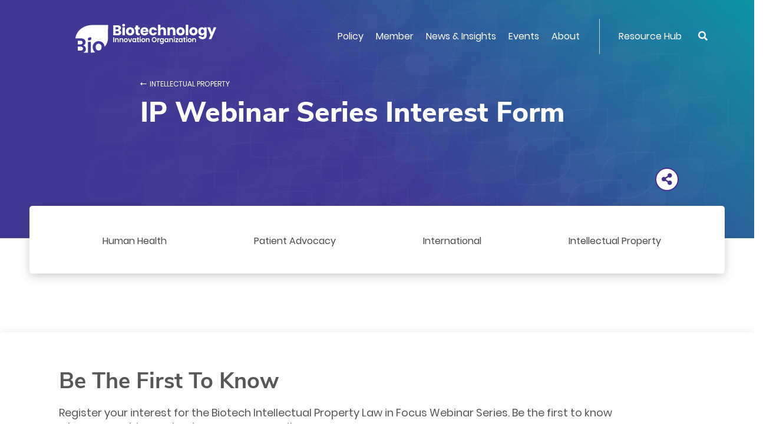

--- FILE ---
content_type: text/html; charset=UTF-8
request_url: https://www.bio.org/policy/intellectual-property/ip-webinar-series-interest-form
body_size: 11291
content:
<!DOCTYPE html>
<html lang="en" dir="ltr" prefix="content: http://purl.org/rss/1.0/modules/content/  dc: http://purl.org/dc/terms/  foaf: http://xmlns.com/foaf/0.1/  og: http://ogp.me/ns#  rdfs: http://www.w3.org/2000/01/rdf-schema#  schema: http://schema.org/  sioc: http://rdfs.org/sioc/ns#  sioct: http://rdfs.org/sioc/types#  skos: http://www.w3.org/2004/02/skos/core#  xsd: http://www.w3.org/2001/XMLSchema# ">
  <head>
    <meta charset="utf-8" />
<meta name="description" content="The Biotechnology Innovation Organization is the world&#039;s largest biotech trade association. Learn about BIO, register for events and explore member services." />
<link rel="canonical" href="https://www.bio.org/policy/intellectual-property/ip-webinar-series-interest-form" />
<meta property="og:title" content="IP Webinar Series Interest Form | BIO" />
<meta property="og:description" content="The Biotechnology Innovation Organization is the world&#039;s largest biotech trade association. Learn about BIO, register for events and explore member services." />
<meta property="og:image" content="https://www.bio.org/act-root/bio/assets/images/bio-social-v2.png" />
<meta name="twitter:card" content="summary_large_image" />
<meta name="twitter:description" content="The Biotechnology Innovation Organization is the world&#039;s largest biotech trade association. Learn about BIO, register for events and explore member services." />
<meta name="Generator" content="Drupal 10 (https://www.drupal.org)" />
<meta name="MobileOptimized" content="width" />
<meta name="HandheldFriendly" content="true" />
<meta name="viewport" content="width=device-width, initial-scale=1, shrink-to-fit=no" />
<meta http-equiv="x-ua-compatible" content="ie=edge" />
<link rel="icon" href="/sites/default/files/bio-favicon-v2.png" type="image/png" />

<!-- Facebook Verification -->
<meta name="facebook-domain-verification" content="waurihxqapwer4z0as6mfa9r6n280s" />    
<!-- End Facebook Verification -->
    <title>IP Webinar Series Interest Form | BIO</title>
<!-- Google Tag Manager -->
<script>(function(w,d,s,l,i){w[l]=w[l]||[];w[l].push({'gtm.start':
new Date().getTime(),event:'gtm.js'});var f=d.getElementsByTagName(s)[0],
j=d.createElement(s),dl=l!='dataLayer'?'&l='+l:'';j.async=true;j.src=
'https://www.googletagmanager.com/gtm.js?id='+i+dl;f.parentNode.insertBefore(j,f);
})(window,document,'script','dataLayer','GTM-5N7R3PS');</script>
<!-- End Google Tag Manager -->
<!-- RTP tag --> 
<script type='text/javascript'>
(function(c,h,a,f,i,e){c[a]=c[a]||function(){(c[a].q=c[a].q||[]).push(arguments)};
c[a].a=i;c[a].e=e;var g=h.createElement("script");g.async=true;g.type="text/javascript";
g.src=f+'?aid='+i;var b=h.getElementsByTagName("script")[0];b.parentNode.insertBefore(g,b);
})(window,document,"rtp","//abrtp2-cdn.marketo.com/rtp-api/v1/rtp.js","bio:0");

rtp('send','view');
rtp('get', 'campaign',true);
</script>
<!-- End of RTP tag -->
    <link rel="stylesheet" media="all" href="/sites/default/files/css/css_IcTjTcjEh-zmDc3QbKH5JYZWq4IcqcYwyBovJvh3rn0.css?delta=0&amp;language=en&amp;theme=bio_dt_bootstrap&amp;include=eJxtjEEKgDAMBD9UzJNCaiMWayPNtujv9SCePM4wjF8O3SmKa5AZXOSyDrJl4VnqEGcb2lpOGmI2TuBoBkeTg7Dq_qM9Qz3oiZLrRqn1Q8r0YvgyjvJsjaolvQHYcDTu" />
<link rel="stylesheet" media="all" href="/sites/default/files/css/css_n2ekzK7y2p5hYWIcsNxaNpP55Eut_GYSKgHxVQY4Fhw.css?delta=1&amp;language=en&amp;theme=bio_dt_bootstrap&amp;include=eJxtjEEKgDAMBD9UzJNCaiMWayPNtujv9SCePM4wjF8O3SmKa5AZXOSyDrJl4VnqEGcb2lpOGmI2TuBoBkeTg7Dq_qM9Qz3oiZLrRqn1Q8r0YvgyjvJsjaolvQHYcDTu" />

    
  </head>
  <body class="layout-no-sidebars page-node-22556 user-anonymous path-node node--type-policy-child-page">
<!-- Google Tag Manager (noscript) -->
<noscript><iframe src="https://www.googletagmanager.com/ns.html?id=GTM-5N7R3PS"
height="0" width="0" style="display:none;visibility:hidden"></iframe></noscript>
<!-- End Google Tag Manager (noscript) -->
    <a href="#main-content" class="visually-hidden focusable skip-link">
      Skip to main content
    </a>
    
      <div class="dialog-off-canvas-main-canvas" data-off-canvas-main-canvas>
    <div id="page-wrapper">
  <div id="page">
                <div id="main-wrapper" class="layout-main-wrapper clearfix">
              <div id="main" class="container">
          
          <div class="row row-offcanvas row-offcanvas-left clearfix">
              <main class="main-content col order-last" id="content" role="main">
                <section class="section">
                  <a id="main-content" tabindex="-1"></a>
                    <div data-drupal-messages-fallback class="hidden"></div>
<style>.edit__action{padding: 0 5px;}</style>
<div id="block-bio-dt-bootstrap-content" class="block block-system block-system-main-block">
      
    
      <div class="content">
              

<div data-history-node-id="22556" about="/policy/intellectual-property/ip-webinar-series-interest-form" class="node node--type-policy-child-page node--view-mode-full clearfix">
  <div class="node__header">
    
        
      </div>
  <div class="node__content clearfix">
    
  <div class="clearfix text-formatted field field--name-field-atomic-render field--type-text-long field--label-hidden field__item">
                
  
  
<div class="act-panel layout layout--panel-container layout--policynodechild panelPolicyChild panelLanding panelPage" ><div class="act-layout act-pane layout layout--bs-columns layout--header -rgnWidth100 paneHeader"><div class="section-inner"><div class="act-pane__content row"><div class="act-pane__region layout__region layout__region--col-1 col-lg-12 col-md-12 col-sm-12"><div class="act-panel layout layout--panel-container layout--policypanechildheader panelPolicyHeader panelHeader hasSubNav" ><div class="act-layout act-pane layout layout--bs-columns layout--main-nav -rgnWidth100 paneMegaNav"><div class="section-inner"><div class="act-pane__content row"><div class="act-pane__region layout__region layout__region--col-1 col-lg-12 col-md-12 col-sm-12"><div class="oc-orgMegaHeader act-component"><div class="oc-orgMegaHeader__rgnInner act-component-inner"><div class="oc-orgMegaHeader__rgnDesktop d-none d-lg-block"><div class="oc-orgMegaHeader__rgnLogo"><a href="/"><div class="oc-orgMegaHeader__logo" ></div></a></div><div class="oc-orgMegaHeader__rgnMenu"><div class="oc-megaMenu act-component"><div class="oc-megaMenu__rgnInner act-component-inner"><nav class="oc-megaMenu__rgnNavbar navbar navbar-expand-lg "><!-- hamburger icon --><!--<div class="navbar-brand"></div>--><button class="oc-megaMenu__mobileBtn navbar-toggler" type="button" data-toggle="collapse" data-target="#o7VVUb" aria-controls="o7VVUb" aria-expanded="false" aria-label="Toggle navigation"><span class="navbar-toggler-icon"><i class="fas fa-bars"></i></span></button><!-- menu --><div class="oc-megaMenu__rgnContainer collapse navbar-collapse" id="o7VVUb"><ul class="oc-megaMenu__primary navbar-nav mr-auto"><li class="oc-megaMenu__primaryItem nav-item dropdown position-static"><a class="oc-megaMenu__primaryLink nav-link dropdown-toggle menu-down" href="#" id="k16V4I" data-toggle="dropdown" aria-haspopup="true" aria-expanded="false">Policy</a><div class="oc-megaMenu__dropdown dropdown-menu w-100" aria-labelledby="k16V4I"><div class="oc-megaMenu__megaPane"><div class="oc-megaMenu__megaTop"><div class="mc-bannerLinkList act-component -skinSilverBG1"><div class="mc-bannerLinkList__rgnInner act-component-inner"><div class="mc-bannerLinkList__rgnMain row"><div class="mc-bannerLinkList__rgnTitle col-lg-4"><div class="mc-bannerLinkList__title" ><div class="af-text">Get Involved</div></div></div><div class="mc-bannerLinkList__rgnLinkList col-lg-8"><div class="mc-bannerLinkList__link" ><a class="af-link" href="/bio-action-1" aria-label="Join BIOAction" >Join BIOAction</a></div><div class="mc-bannerLinkList__link" ><a class="af-link" href="/toolkit" aria-label="View Advocacy Toolkit" >View Advocacy Toolkit</a></div><div class="mc-bannerLinkList__link" ><a class="af-link" href="/patient-advocacy-alliances" aria-label="Patient Advocacy" >Patient Advocacy</a></div></div></div></div></div></div><div class="oc-megaMenu__megaMain"><div class="oc-widgetPane act-pane -ctaRight"><div class="oc-widgetPane__rgnInner section-inner act-pane-inner"><div class="act-pane__content"><div class="oc-widgetPane__rgnList row"><div class="oc-widgetPane__rgnCell rowFirst rowLast col-lg-4 col-md-6 col-sm-12"><div class="mc-listLink act-component -typeText"><div class="mc-listLink__rgnInner act-component-inner"><div class="mc-listLink__titleLink" ><a class="af-link" href="/policy/human-health" aria-label="Human Health" >Human Health</a></div><div class="mc-listLink__linkList"><div class="mc-listLink__link" ><a class="af-link" href="/policy/human-health/cost-value-biopharmaceuticals" aria-label="Cost and Value of Biopharmaceuticals" >Cost and Value of Biopharmaceuticals</a></div><div class="mc-listLink__link" ><a class="af-link" href="/policy/human-health/antimicrobial-resistance" aria-label="Antimicrobial Resistance" >Antimicrobial Resistance</a></div><div class="mc-listLink__link" ><a class="af-link" href="/policy/human-health/vaccines-biodefense" aria-label="Vaccines &amp; Biodefense" >Vaccines & Biodefense</a></div><div class="mc-listLink__link" ><a class="af-link" href="/policy/human-health/drug-development-review-lifecycle-management" aria-label="Drug Development &amp; Review " >Drug Development & Review </a></div></div></div></div></div><div class="oc-widgetPane__rgnCell rowFirst rowLast col-lg-4 col-md-6 col-sm-12"><div class="mc-listLink act-component -typeText"><div class="mc-listLink__rgnInner act-component-inner"><div class="mc-listLink__titleLink" ><a class="af-link" href="/policy/international" aria-label="International" >International</a></div><div class="mc-listLink__linkList"><div class="mc-listLink__link" ><a class="af-link" href="/policy/international/global-markets-trade" aria-label="Global Markets &amp; Trade" >Global Markets & Trade</a></div><div class="mc-listLink__link" ><a class="af-link" href="/policy/international/multilateral-organizations" aria-label="Multilateral Organizations" >Multilateral Organizations</a></div><div class="mc-listLink__link" ><a class="titleLink af-link" href="/policy/intellectual-property" aria-label="Intellectual Property" >Intellectual Property</a></div></div></div></div></div></div></div><div class="act-pane__ctaLink" ><a class="af-link" href="/policy" aria-label="All Policy" >All Policy</a></div></div></div></div><div class="oc-megaMenu__megaBottom"><div class="mc-bannerText act-component -skinPurpleGreen"><div class="mc-bannerText__rgnInner act-component-inner"><a class="mc-bannerText__link" href="/patient-advocacy-alliances"><div class="mc-bannerText__rgnMain row"><div class="mc-bannerText__rgnTitle col-lg-4"><div class="mc-bannerText__title" ><div class="af-text">Patient Advocacy</div></div></div><div class="mc-bannerText__rgnDescription col-lg-8"><div class="mc-bannerText__description" ><div class="af-text"><p>Join BIO as we champion for bringing new treatments to patients with serious medical conditions and to support policies that promote innovation and improve patient access.</p></div></div></div></div></a></div></div></div></div></div></li><li class="oc-megaMenu__primaryItem nav-item dropdown position-static"><a class="oc-megaMenu__primaryLink nav-link dropdown-toggle menu-down" href="#" id="xKgSfu" data-toggle="dropdown" aria-haspopup="true" aria-expanded="false">Member</a><div class="oc-megaMenu__dropdown dropdown-menu w-100" aria-labelledby="xKgSfu"><div class="oc-megaMenu__megaPane"><div class="oc-megaMenu__megaMain"><div class="oc-widgetPane act-pane"><div class="oc-widgetPane__rgnInner section-inner act-pane-inner"><div class="act-pane__content"><div class="oc-widgetPane__rgnList row"><div class="oc-widgetPane__rgnCell rowFirst rowLast col-lg-3 col-md-3 col-sm-12"><div class="mc-listLink act-component -typeText"><div class="mc-listLink__rgnInner act-component-inner"><div class="mc-listLink__title" ><div class="af-text">Membership Options</div></div><div class="mc-listLink__linkList"><div class="mc-listLink__link" ><a class="af-link" href="https://www.bio.org/become-bio-member" aria-label="Become a BIO Member" >Become a BIO Member</a></div><div class="mc-listLink__link" ><a class="af-link" href="/bio-member-directory" aria-label="Member Directory" >Member Directory</a></div><div class="mc-listLink__link" ><a class="af-link" href="/member/join-committees-have-voice" aria-label="Have a Voice" >Have a Voice</a></div><div class="mc-listLink__link" ><a class="af-link" href="/member/bio-membership-compact-social-responsibilities" aria-label="Membership Eligibility" >Membership Eligibility</a></div><div class="mc-listLink__link" ><a class="af-link" href="/member/bio-member-toolkit" aria-label="Member Toolkit" >Member Toolkit</a></div></div></div></div></div><div class="oc-widgetPane__rgnCell rowFirst rowLast col-lg-6 col-md-6 col-sm-12"><div class="oc-widgetPane act-pane -titleSmall"><div class="oc-widgetPane__rgnInner section-inner act-pane-inner"><div class="act-pane__titleWrapper"><div class="act-pane__title" ><div class="af-text">Benefits By Sector</div></div></div><div class="act-pane__content"><div class="oc-widgetPane__rgnList row"><div class="oc-widgetPane__rgnCell rowFirst  col-lg-6 col-md-6 col-sm-12"><div class="mc-tileImage act-component -styleMegaMenu -alignCenter"><div class="mc-tileImage__rgnInner act-component-inner"><a class="mc-tileImage__link" href="/member/human-health"><div class="mc-tileImage__image" ><img src="/sites/default/files/2019-12/member-health.png" alt="member health"  class="af-image"></div><div class="mc-tileImage__rgnMain"><div class="mc-tileImage__rgnInfo"><div class="mc-tileImage__title" ><div class="af-text">Human Health</div></div></div></div></a></div></div></div><div class="oc-widgetPane__rgnCell rowFirst  col-lg-6 col-md-6 col-sm-12"><div class="mc-tileImage act-component -styleMegaMenu -alignCenter"><div class="mc-tileImage__rgnInner act-component-inner"><a class="mc-tileImage__link" href="/member/startups"><div class="mc-tileImage__image" ><img src="/sites/default/files/2019-12/member-startups.png" alt="member startups"  class="af-image"></div><div class="mc-tileImage__rgnMain"><div class="mc-tileImage__rgnInfo"><div class="mc-tileImage__title" ><div class="af-text">Startups</div></div></div></div></a></div></div></div><div class="oc-widgetPane__rgnCell  rowLast col-lg-6 col-md-6 col-sm-12"><div class="mc-tileImage act-component -styleMegaMenu -alignCenter"><div class="mc-tileImage__rgnInner act-component-inner"><a class="mc-tileImage__link" href="/member/member-benefits-sector-non-rd-companies"><div class="mc-tileImage__image" ><img src="/sites/default/files/2019-12/member-non-R%26D.png" alt="member non R&amp;D"  class="af-image"></div><div class="mc-tileImage__rgnMain"><div class="mc-tileImage__rgnInfo"><div class="mc-tileImage__title" ><div class="af-text">Non-R&D Companies</div></div></div></div></a></div></div></div></div></div></div></div></div><div class="oc-widgetPane__rgnCell rowFirst rowLast col-lg-3 col-md-3 col-sm-12"><div class="oc-widgetPane act-pane -titleSmall"><div class="oc-widgetPane__rgnInner section-inner act-pane-inner"><div class="act-pane__titleWrapper"><div class="act-pane__title" ><div class="af-text">Member Savings</div></div></div><div class="act-pane__content"><div class="oc-widgetPane__rgnList row"><div class="oc-widgetPane__rgnCell rowFirst rowLast col-lg-12 col-md-12 col-sm-12"><div class="mc-boxLogo act-component -titleRight -boxFlat -sizeSmall"><div class="mc-boxLogo__rgnInner act-component-inner"><div class="mc-boxLogo__rgnBox"><a class="mc-boxLogo__link" href="/save/vwr-part-avantor"><div class="mc-boxLogo__logo" ><img src="/sites/default/files/2019-11/BBS-Programs-vwr.png" alt="BBS-Programs-vwr"  class="af-image"></div><div class="mc-boxLogo__rgnMain"><div class="mc-boxLogo__tag" ><div class="af-text">VWR, Part of Avantor</div></div><div class="mc-boxLogo__title" ><div class="af-text">75% off Lab Supplies</div></div></div></a></div></div></div></div></div></div><div class="act-pane__ctaLink" ><a class="af-link" href="/save" aria-label="Save with BIO" >Save with BIO</a></div></div></div></div></div></div></div></div></div><div class="oc-megaMenu__megaBottom"><div class="mc-bannerText act-component -skinPurpleGreen -titleOnly"><div class="mc-bannerText__rgnInner act-component-inner"><a class="mc-bannerText__link" href="/save"><div class="mc-bannerText__rgnMain row"><div class="mc-bannerText__rgnTitle"><div class="mc-bannerText__title" ><div class="af-text">Save with BIO <i class="fas fa-angle-right"></i></div></div></div></div></a></div></div></div></div></div></li><li class="oc-megaMenu__primaryItem nav-item dropdown position-static"><a class="oc-megaMenu__primaryLink nav-link dropdown-toggle menu-down" href="#" id="v5xXdP" data-toggle="dropdown" aria-haspopup="true" aria-expanded="false">News &amp; Insights</a><div class="oc-megaMenu__dropdown dropdown-menu w-100" aria-labelledby="v5xXdP"><div class="oc-megaMenu__megaPane"><div class="oc-megaMenu__megaTop"><div class="mc-bannerLinkList act-component -skinSilverBG2"><div class="mc-bannerLinkList__rgnInner act-component-inner"><div class="mc-bannerLinkList__rgnMain row"><div class="mc-bannerLinkList__rgnTitle col-lg-4"><div class="mc-bannerLinkList__titleLink" ><a class="af-link" href="/blogs" aria-label="Latest biotech news" >Latest biotech news</a></div></div><div class="mc-bannerLinkList__rgnLinkList col-lg-8"><div class="mc-bannerLinkList__link" ><a class="af-link" href="https://bio.news" aria-label="Popular blogs" >Popular blogs</a></div><div class="mc-bannerLinkList__link" ><a class="af-link" href="https://bio.news/bio-events/" aria-label="Events" >Events</a></div><div class="mc-bannerLinkList__link" ><a class="af-link" href="https://bio.news/category/federal-policy/" aria-label="Policy" >Policy</a></div></div></div></div></div></div><div class="oc-megaMenu__megaMain"><div class="oc-widgetPane act-pane -ctaRight"><div class="oc-widgetPane__rgnInner section-inner act-pane-inner"><div class="act-pane__content"><div class="oc-widgetPane__rgnList row"><div class="oc-widgetPane__rgnCell rowFirst rowLast col-lg-4 col-md-6 col-sm-12"><div class="mc-listLink act-component -typeText"><div class="mc-listLink__rgnInner act-component-inner"><div class="mc-listLink__title" ><div class="af-text">BIO Statements</div></div><div class="mc-listLink__linkList"><div class="mc-listLink__link" ><a class="af-link" href="/press-releases" aria-label="Press Releases" >Press Releases</a></div><div class="mc-listLink__link" ><a class="af-link" href="/letters-testimony-comments" aria-label="Letters, Testimony &amp; Comments" >Letters, Testimony & Comments</a></div><div class="mc-listLink__link" ><a class="af-link" href="/amicus-briefs" aria-label="Amicus Briefs" >Amicus Briefs</a></div></div></div></div></div><div class="oc-widgetPane__rgnCell rowFirst rowLast col-lg-4 col-md-6 col-sm-12"><div class="mc-listLink act-component -typeText"><div class="mc-listLink__rgnInner act-component-inner"><div class="mc-listLink__title" ><div class="af-text">BIO Reports</div></div><div class="mc-listLink__linkList"><div class="mc-listLink__link" ><a class="af-link" href="/ia-reports" aria-label="Industry Analysis Reports" >Industry Analysis Reports</a></div><div class="mc-listLink__link" ><a class="af-link" href="/value-bioscience-innovation-growing-jobs-and-improving-quality-life" aria-label="Biotech Jobs" >Biotech Jobs</a></div><div class="mc-listLink__link" ><a class="af-link" href="/bestpractices" aria-label="Economic Development Best Practices" >Economic Development Best Practices</a></div></div></div></div></div><div class="oc-widgetPane__rgnCell rowFirst rowLast col-lg-4 col-md-6 col-sm-12 offset-md-3 offset-lg-0"><div class="mc-listLink act-component -typeText"><div class="mc-listLink__rgnInner act-component-inner"><div class="mc-listLink__title" ><div class="af-text">BIO Briefly</div></div><div class="mc-listLink__linkList"><div class="mc-listLink__link" ><a class="af-link" href="/news/issue-briefs" aria-label="Issue Briefs" >Issue Briefs</a></div><div class="mc-listLink__link" ><a class="af-link" href="/goodday1" aria-label="BIO.News" >BIO.News</a></div><div class="mc-listLink__link" ><a class="af-link" href="/podcast-2" aria-label="I am BIO Podcast" >I am BIO Podcast</a></div></div></div></div></div></div></div><div class="act-pane__ctaLink" ><a class="af-link" href="/news" aria-label="All News &amp; Insights" >All News & Insights</a></div></div></div></div><div class="oc-megaMenu__megaBottom"><div class="mc-bannerSignup act-component -bgSolid"><div class="mc-bannerSignup__rgnInner act-component-inner"><div class="mc-bannerSignup__rgnMain"><div class="mc-bannerSignup__rgnSignup" ><div class="af-text"><p style="font color:#ffffff;font-size:22px;line-height:48px;padding-top:15px;text-decoration:none;"><a href="https://www.bio.org/goodday"><span style="color:#ffffff;text-decoration:none;">Sign up for the BIO.News Newsletter &gt;</span></a></p></div></div><div class="mc-bannerSignup__rgnSocial"><div class="mc-listLink act-component -typeIcon -posInline"><div class="mc-listLink__rgnInner act-component-inner"><div class="mc-listLink__linkList"><div class="mc-listLink__link" ><a   class="af-link" href="https://www.facebook.com/IAmBiotech" aria-label="Facebook" 
><i class="fab fa-facebook-f"></i></a></div><div class="mc-listLink__link" ><a   class="af-link" href="https://twitter.com/IAmBiotech" aria-label="Twitter" 
><i class="fab icon-x-twitter"></i></a></div><div class="mc-listLink__link" ><a   class="af-link" href="https://www.linkedin.com/company/biotechnology-innovation-organization/" aria-label="Linkedin" 
><i class="fab fa-linkedin-in"></i></a></div><div class="mc-listLink__link" ><a   class="af-link" href="https://www.youtube.com/user/BIOchannel" aria-label="YouTube" 
><i class="fab fa-youtube"></i></a></div></div></div></div></div></div></div></div></div></div></div></li><li class="oc-megaMenu__primaryItem nav-item dropdown position-static"><a class="oc-megaMenu__primaryLink nav-link dropdown-toggle menu-down" href="#" id="hNmMtS" data-toggle="dropdown" aria-haspopup="true" aria-expanded="false">Events</a><div class="oc-megaMenu__dropdown dropdown-menu w-100" aria-labelledby="hNmMtS"><div class="oc-megaMenu__megaPane"><div class="oc-megaMenu__megaMain"><div class="oc-widgetPane act-pane"><div class="oc-widgetPane__rgnInner section-inner act-pane-inner"><div class="act-pane__content"><div class="oc-widgetPane__rgnList row"><div class="oc-widgetPane__rgnCell rowFirst rowLast col-lg-3 col-md-4 col-sm-12"><div class="mc-listLink act-component -typeText"><div class="mc-listLink__rgnInner act-component-inner"><div class="mc-listLink__title" ><div class="af-text">Event Portfolio</div></div><div class="mc-listLink__linkList"><div class="mc-listLink__link" ><a class="af-link" href="/events?category=125" aria-label="Business Development" >Business Development</a></div><div class="mc-listLink__link" ><a class="af-link" href="/events?category=143" aria-label="Health" >Health</a></div><div class="mc-listLink__link" ><a class="af-link" href="/events?category=261" aria-label="International" >International</a></div><div class="mc-listLink__link" ><a class="af-link" href="https://www.bio.org/courses" aria-label="Professional Development" >Professional Development</a></div><div class="mc-listLink__link" ><a class="af-link" href="/events?category=701" aria-label="Members Only" >Members Only</a></div></div><div class="mc-listLink__moreLink" ><a class="af-link" href="/events" aria-label="All Events" >All Events</a></div></div></div></div><div class="oc-widgetPane__rgnCell rowFirst rowLast col-lg-9 col-md-8 col-sm-12"><div class="oc-widgetPane act-pane"><div class="oc-widgetPane__rgnInner section-inner act-pane-inner"><div class="act-pane__content"><div class="oc-widgetPane__rgnList row"><div class="oc-widgetPane__rgnCell rowFirst  col-lg-12 col-md-12 col-sm-12"><div class="mc-bannerEvent act-component"><div class="mc-bannerEvent__rgnInner act-component-inner" style="background-image:url(/sites/default/files/2024-06/bio2025-bioorg-event-banner.png)"><div class="mc-bannerEvent__rgnMain row"><div class="mc-bannerEvent__rgnInfo col-7"><div class="mc-bannerEvent__titleLink" ><a class="af-link" href="https://convention.bio.org/" aria-label="BIO International Convention" >BIO International Convention</a></div><div class="mc-bannerEvent__description" ><div class="af-text"><p>June 22-25, 2026 | San Diego, CA</p><style type="text/css">.mc-bannerEvent__rgnInner:before {
content: '';
position: absolute;
top: 0;
left: 0;
width: 100%;
height: 100%;
background: none;
opacity: 0.8;
}
</style></div></div></div><div class="mc-bannerEvent__rgnBtn col-5"><div class="mc-bannerEvent__ctaButton" ><a class="af-link" href="https://convention.bio.org/" aria-label="Learn More" >Learn More</a></div></div></div></div></div></div><div class="oc-widgetPane__rgnCell  rowLast col-lg-12 col-md-12 col-sm-12"><div class="oc-widgetPane act-pane"><div class="oc-widgetPane__rgnInner section-inner act-pane-inner"><div class="act-pane__content"><div class="oc-widgetPane__rgnList row"><div class="oc-widgetPane__rgnCell rowFirst rowLast col-lg-4 col-md-6 col-sm-12"><div class="mc-tileImage act-component -styleMegaMenu -alignLeft"><div class="mc-tileImage__rgnInner act-component-inner"><a class="mc-tileImage__link" href="https://informaconnect.com/bioeurope/"><div class="mc-tileImage__image" ><img src="/sites/default/files/2024-04/bio-asia-taiwan.png" alt="BIO Asia-Taiwan"  class="af-image"></div><div class="mc-tileImage__rgnMain"><div class="mc-tileImage__rgnInfo"><div class="mc-tileImage__title" ><div class="af-text">BIO Europe</div></div><div class="mc-tileImage__description" ><div class="af-text"><p>November 3-5, 2025<br>Vienna, Austria</p><style type="text/css">.mc-tileImage.-styleMegaMenu .mc-tileImage__rgnInner:before {
    content: '';
    position: absolute;
    top: 0;
    left: 0;
    width: 100%;
    height: 100%;
    /* background: linear-gradient(0deg, rgba(74, 74, 74, 0.25) 0%, rgba(74, 74, 74, 0.9) 99.91%); */
    opacity: 0.8;
}
</style></div></div></div></div></a></div></div></div><div class="oc-widgetPane__rgnCell rowFirst rowLast col-lg-4 col-md-6 col-sm-12"><div class="mc-tileImage act-component -styleMegaMenu -alignLeft"><div class="mc-tileImage__rgnInner act-component-inner"><a class="mc-tileImage__link" href="https://www.bio.org/events/bio-partnering-jpm-week"><div class="mc-tileImage__image" ><img src="/sites/default/files/2024-04/bif-menu-banner-2024.png" alt="BIO Investor Forum"  class="af-image"></div><div class="mc-tileImage__rgnMain"><div class="mc-tileImage__rgnInfo"><div class="mc-tileImage__title" ><div class="af-text">Partnering @JPM Week<br /><br /></div></div><div class="mc-tileImage__description" ><div class="af-text"><p>January 12-15, 2026<br>San Francisco, CA</p><style type="text/css">.mc-tileImage.-styleMegaMenu .mc-tileImage__rgnInner:before {
    content: '';
    position: absolute;
    top: 0;
    left: 0;
    width: 100%;
    height: 100%;
    /* background: linear-gradient(0deg, rgba(74, 74, 74, 0.25) 0%, rgba(74, 74, 74, 0.9) 99.91%); */
    opacity: 0.8;
}
</style></div></div></div></div></a></div></div></div><div class="oc-widgetPane__rgnCell rowFirst rowLast col-lg-4 col-md-6 col-sm-12 offset-md-3 offset-lg-0"><div class="mc-tileImage act-component -styleMegaMenu -alignLeft"><div class="mc-tileImage__rgnInner act-component-inner"><a class="mc-tileImage__link" href="https://www.bio.org/events/bio-ceo-investor-conference"><div class="mc-tileImage__image" ><img src="/sites/default/files/2024-04/phas-summit.png" alt="BIO Patient &amp; Health Advocacy Summit"  class="af-image"></div><div class="mc-tileImage__rgnMain"><div class="mc-tileImage__rgnInfo"><div class="mc-tileImage__title" ><div class="af-text">BIO Investment & Growth Summit</div></div><div class="mc-tileImage__description" ><div class="af-text"><p>March 2-3, 2026<br>Miami, FL</p><style type="text/css">.mc-tileImage.-styleMegaMenu .mc-tileImage__rgnInner:before {
    content: '';
    position: absolute;
    top: 0;
    left: 0;
    width: 100%;
    height: 100%;
    /* background: linear-gradient(0deg, rgba(74, 74, 74, 0.25) 0%, rgba(74, 74, 74, 0.9) 99.91%); */
    opacity: 0.8;
}
</style></div></div></div></div></a></div></div></div></div></div></div></div></div></div></div></div></div></div></div></div></div></div></div><div class="oc-megaMenu__megaBottom"><div class="mc-bannerText act-component -skinPurpleGreen"><div class="mc-bannerText__rgnInner act-component-inner"><a class="mc-bannerText__link" href="https://www.bio.org/webinars"><div class="mc-bannerText__rgnMain row"><div class="mc-bannerText__rgnTitle col-lg-4"><div class="mc-bannerText__title" ><div class="af-text">BIO Webinars</div></div></div><div class="mc-bannerText__rgnDescription col-lg-8"><div class="mc-bannerText__description" ><div class="af-text"><p>Explore the webinar opportunities for interactive, online learning about emerging issues in biotechnology public policy, scientific progress, and raising capital, plus methods to benefit from BIO’s membership services.</p></div></div></div></div></a></div></div></div></div></div></li><li class="oc-megaMenu__primaryItem nav-item dropdown position-static"><a class="oc-megaMenu__primaryLink nav-link dropdown-toggle menu-down" href="#" id="bfyzr5" data-toggle="dropdown" aria-haspopup="true" aria-expanded="false">About</a><div class="oc-megaMenu__dropdown dropdown-menu w-100" aria-labelledby="bfyzr5"><div class="oc-megaMenu__megaPane"><div class="oc-megaMenu__megaMain"><div class="oc-widgetPane act-pane"><div class="oc-widgetPane__rgnInner section-inner act-pane-inner"><div class="act-pane__content"><div class="oc-widgetPane__rgnList row"><div class="oc-widgetPane__rgnCell rowFirst  col-lg-4 col-md-6 col-sm-12"><div class="mc-teaserLink act-component"><div class="mc-teaserLink__rgnInner act-component-inner"><a class="mc-teaserLink__link" href="/bios-priorities"><div class="mc-teaserLink__title" ><div class="af-text">About Us</div></div><div class="mc-teaserLink__description" ><div class="af-text">Learn about our priorities</div></div></a></div></div></div><div class="oc-widgetPane__rgnCell rowFirst  col-lg-4 col-md-6 col-sm-12"><div class="mc-teaserLink act-component"><div class="mc-teaserLink__rgnInner act-component-inner"><a class="mc-teaserLink__link" href="/senior-leadership"><div class="mc-teaserLink__title" ><div class="af-text">BIO Leadership</div></div><div class="mc-teaserLink__description" ><div class="af-text">Meet BIO's Senior Leadership and Board of Directors</div></div></a></div></div></div><div class="oc-widgetPane__rgnCell rowFirst  col-lg-4 col-md-6 col-sm-12"><div class="mc-teaserLink act-component"><div class="mc-teaserLink__rgnInner act-component-inner"><a class="mc-teaserLink__link" href="/what-biotechnology"><div class="mc-teaserLink__title" ><div class="af-text">Biotech Basics</div></div><div class="mc-teaserLink__description" ><div class="af-text">Read about biotechnology</div></div></a></div></div></div><div class="oc-widgetPane__rgnCell  rowLast col-lg-4 col-md-6 col-sm-12"><div class="mc-teaserLink act-component"><div class="mc-teaserLink__rgnInner act-component-inner"><a class="mc-teaserLink__link" href="/industry-innovators"><div class="mc-teaserLink__title" ><div class="af-text">Industry Recognition</div></div><div class="mc-teaserLink__description" ><div class="af-text">Get to know the outstanding people and companies BIO supports</div></div></a></div></div></div><div class="oc-widgetPane__rgnCell  rowLast col-lg-4 col-md-6 col-sm-12"><div class="mc-teaserLink act-component"><div class="mc-teaserLink__rgnInner act-component-inner"><a class="mc-teaserLink__link" href="/careers-bio"><div class="mc-teaserLink__title" ><div class="af-text">Careers @ BIO</div></div><div class="mc-teaserLink__description" ><div class="af-text">Explore job openings with BIO today</div></div></a></div></div></div></div></div></div></div></div><div class="oc-megaMenu__megaBottom"><div class="mc-bannerText act-component -skinPurpleGreen"><div class="mc-bannerText__rgnInner act-component-inner"><a class="mc-bannerText__link" href="http://www.rightmixmatters.org/"><div class="mc-bannerText__rgnMain row"><div class="mc-bannerText__rgnTitle col-lg-4"><div class="mc-bannerText__title" ><div class="af-text">Diversity & Inclusion ></div></div></div><div class="mc-bannerText__rgnDescription col-lg-8"><div class="mc-bannerText__description" ><div class="af-text"><p><strong>Our tools and initiatives on workforce development, diversity and inclusion are designed to advance a more globally competitive industry.</strong></p></div></div></div></div></a></div></div></div></div></div></li><li class="oc-megaMenu__primaryItem nav-item dropdown position-static has-separator"><a class="oc-megaMenu__primaryLink nav-link dropdown-toggle menu-down" href="#" id="hClNS4" data-toggle="dropdown" aria-haspopup="true" aria-expanded="false">Resource Hub</a><div class="oc-megaMenu__dropdown dropdown-menu w-100" aria-labelledby="hClNS4"><div class="oc-megaMenu__megaPane"><div class="oc-megaMenu__megaTop"><div class="mc-bannerLinkList act-component -skinSilverBG2"><div class="mc-bannerLinkList__rgnInner act-component-inner"><div class="mc-bannerLinkList__rgnMain row"><div class="mc-bannerLinkList__rgnTitle col-lg-4"><div class="mc-bannerLinkList__title" ><div class="af-text">Latest Resources</div></div></div><div class="mc-bannerLinkList__rgnLinkList col-lg-8"><div class="mc-bannerLinkList__link" ><a class="af-link" href="https://www.bio.org/ecs-resources" aria-label="BIO Early-Stage Resources Hub" >BIO Early-Stage Resources Hub</a></div><div class="mc-bannerLinkList__link" ><a class="af-link" href="https://www.bio.org/courses" aria-label="BIO Professional Development" >BIO Professional Development</a></div></div></div></div></div></div><div class="oc-megaMenu__megaMain"><div class="oc-widgetPane act-pane -ctaRight"><div class="oc-widgetPane__rgnInner section-inner act-pane-inner"><div class="act-pane__content"><div class="oc-widgetPane__rgnList row"><div class="oc-widgetPane__rgnCell rowFirst rowLast col-lg-4 col-md-6 col-sm-12"><div class="mc-listLink act-component -typeText"><div class="mc-listLink__rgnInner act-component-inner"><div class="mc-listLink__title" ><div class="af-text">BIO Content Hub</div></div><div class="mc-listLink__linkList"><div class="mc-listLink__link" ><a class="af-link" href="https://bio.news" aria-label="Biotech News (BIO.News)" >Biotech News (BIO.News)</a></div><div class="mc-listLink__link" ><a class="af-link" href="https://www.bio.org/gooddaybio-archive" aria-label="BIO.News Newsletter" >BIO.News Newsletter</a></div><div class="mc-listLink__link" ><a class="af-link" href="https://www.bio.org/podcast" aria-label="I am BIO Podcast" >I am BIO Podcast</a></div><div class="mc-listLink__link" ><a class="af-link" href="https://www.bio.org/toolkit" aria-label="BIO Advocacy Toolkit" >BIO Advocacy Toolkit</a></div></div></div></div></div><div class="oc-widgetPane__rgnCell rowFirst rowLast col-lg-4 col-md-6 col-sm-12"><div class="mc-listLink act-component -typeText"><div class="mc-listLink__rgnInner act-component-inner"><div class="mc-listLink__title" ><div class="af-text">Resources Hub</div></div><div class="mc-listLink__linkList"><div class="mc-listLink__link" ><a class="af-link" href="https://www.bio.org/ecs-resources" aria-label="BIO Early-Stage Resources Hub" >BIO Early-Stage Resources Hub</a></div><div class="mc-listLink__link" ><a class="af-link" href="https://www.bio.org/courses" aria-label="BIO Professional Development" >BIO Professional Development</a></div><div class="mc-listLink__link" ><a class="af-link" href="https://www.bio.org/webinars" aria-label="BIO Webinars" >BIO Webinars</a></div></div></div></div></div><div class="oc-widgetPane__rgnCell rowFirst rowLast col-lg-4 col-md-6 col-sm-12 offset-md-3 offset-lg-0"><div class="mc-listLink act-component -typeText"><div class="mc-listLink__rgnInner act-component-inner"><div class="mc-listLink__title" ><div class="af-text">BIO Microsites </div></div><div class="mc-listLink__linkList"><div class="mc-listLink__link" ><a class="af-link" href="https://www.ctpop.org" aria-label="Clinical Trials: The Power of Participation" >Clinical Trials: The Power of Participation</a></div><div class="mc-listLink__link" ><a class="af-link" href="https://www.covidvaccinefacts.org" aria-label="Covid Vaccine Facts" >Covid Vaccine Facts</a></div></div></div></div></div></div></div></div></div></div></div></div></li><li class="oc-megaMenu__primaryItem nav-item dropdown position-static search-icon"><a class="oc-megaMenu__primaryLink nav-link dropdown-toggle search-icon" href="#" id="hyMvx9" data-toggle="dropdown" aria-haspopup="true" aria-expanded="false"><i class="fas fa-search"></i></a><div class="oc-megaMenu__dropdown f-search-modal dropdown-menu w-100" aria-labelledby=""><div class="oc-megaMenu__searchPane"><div class="ac-fldSearch act-component jsSACContainer"><div class="ac-fldSearch__rgnInner act-component-inner"><div class="ac-fldSearch__search"><input type="text" class="ac-fldSearch__field jsSACInput" value="" placeholder="What can we help you find?"><button class="ac-fldSearch__submit jsSACSubmit">Search</button></div><div class="ac-fldSearch__dropdown jsSACDropdown"><div class="ac-fldSearch__top jsSACTop"><div class="ac-fldSearch__resTitle">Search Results</div></div><div class="ac-fldSearch__bottom jsSACBottom"><div class="ac-fldSearch__rgnHist"><div class="ac-fldSearch__histTitle">Previously Searched</div><div class="ac-fldSearch__histList jsSACHistList"></div></div><button class="ac-fldSearch__histClear jsSACHistClear d-none d-md-block">Clear Search History</button><button class="ac-fldSearch__histClear jsSACHistClear d-block d-md-none">Clear</button></div></div></div></div></div></div></li></ul></div></nav></div></div></div></div><div class="oc-orgMegaHeader__rgnDevice d-block d-lg-none"><div class="oc-orgMegaHeader__rgnMenuMobile"><div class="oc-hamburgerBar act-component -barMobile"><div class="oc-hamburgerBar__rgnInner act-component-inner"><div class="oc-hamburgerBar__rgnNavContainer"><div class="oc-hamburgerBar__rgnNav"><div class="oc-hamburgerBar__rgnLogo"><a href="/policy"><div class="oc-hamburgerBar__logo" ><img src="/act-root/bio/assets/images/logo/bio-new-logo-color.svg" alt="Logo"  class="af-image"></div><div class="oc-hamburgerBar__logoInvert" ><img src="/act-root/bio/assets/images/logo/bio-new-logo-color.svg" alt="Logo"  class="af-image"></div></a></div><div class="oc-hamburgerBar__rgnActions"><div class="oc-hamburgerBar__rgnTools"><div class="oc-hamburgerBar__tool"><div class="jsHome" ><a   class="af-link" href="/" aria-label="Home" 
><i class="fas fa-home-lg-alt"></i><span>Home</span></a></div></div><div class="oc-hamburgerBar__tool"><div class="jsMobileSearch" ><a   class="af-link" href="#" aria-label="Search" 
><i class="fas fa-search"></i><span>Search</span></a></div></div></div><div class="oc-hamburgerBar__rgnMenu"><div class="oc-hamburgerMenu act-component navbar-dark -menuMobile"><div class="oc-hamburgerMenu__rgnInner act-component-inner"><nav class="navbar navbar-collapse navbar-dark -menuMobile"><!-- hamburger icon --><div class="navbar-brand"></div><button class="navbar-toggler" type="button" data-toggle="collapse" data-target="#vIW9Tw" aria-controls="vIW9Tw" aria-expanded="false" aria-label="Toggle navigation"><span class="navbar-toggler-icon"></span></button><!-- menu --><div class="collapse navbar-collapse" id="vIW9Tw"><div class="navbar-container"><div class="navbar-container__inner"><!-- close button in menu --><button class="navbar-internal-toggler" type="button" data-toggle="collapse" data-target="#vIW9Tw" aria-controls="vIW9Tw" aria-expanded="false" aria-label="Toggle navigation"><i class="fas fa-times"></i></button><div class="oc-hamburgerMenu__rgnDropdown"><div class="mc-bsDropDown act-component"><div class="mc-bsDropDown__rgnInner act-component-inner"><ul class="navbar-nav mr-auto"><li class="nav-item dropdown"><a class="nav-link dropdown-toggle menuL1 " href="/policy/human-health"  id="tDWtoo" data-toggle="dropdown" aria-haspopup="true" aria-expanded="false">Human Health</a><div class="dropdown-menu" aria-labelledby="tDWtoo"><a class="dropdown-item menuL2 "  id="i961Io" href="/policy/human-health">Overview</a><a class="dropdown-item menuL2 "  id="nSOm1K" href="/policy/human-health/cost-value-biopharmaceuticals">Cost & Value of Biopharmaceuticals</a><a class="dropdown-item menuL2 "  id="jPjLPp" href="/policy/human-health/cell-therapy-gene-therapy-genome-editing">Cell Therapy, Gene Therapy & Genome Editing</a><a class="dropdown-item menuL2 "  id="wpGhG7" href="/policy/human-health/access-reimbursement">Access & Reimbursement</a><a class="dropdown-item menuL2 "  id="q3PCZy" href="/policy/human-health/antimicrobial-resistance">Antimicrobial Resistance</a><a class="dropdown-item menuL2 "  id="zxe8z6" href="/policy/human-health/pain-addiction">Pain & Addiction</a><a class="dropdown-item menuL2 "  id="km8UIH" href="/policy/human-health/drug-development-review-lifecycle-management">Drug Development, Review & Lifecycle Management</a><a class="dropdown-item menuL2 "  id="uibvfA" href="/policy/human-health/rare-diseases-orphan-drugs">Rare Diseases & Orphan Drugs</a><a class="dropdown-item menuL2 "  id="iRx8E2" href="/policy/human-health/capital-formation">Capital Formation</a><a class="dropdown-item menuL2 "  id="moSK44" href="/policy/human-health/vaccines-biodefense">Vaccines & Biodefense</a></div></li><li class="nav-item dropdown"><a class="nav-link dropdown-toggle menuL1 " href="/policy/patient-advocacy"  id="uNorCU" data-toggle="dropdown" aria-haspopup="true" aria-expanded="false">Patient Advocacy</a><div class="dropdown-menu" aria-labelledby="uNorCU"><a class="dropdown-item menuL2 "  id="dGpbrb" href="/policy/patient-advocacy">Overview</a><a class="dropdown-item menuL2 "  id="a0hkMA" href="/policy/patient-advocacy/attend-patient-advocacy-briefings-events">Attend Patient Advocacy Briefings & Events</a></div></li><li class="nav-item dropdown"><a class="nav-link dropdown-toggle menuL1 " href="/policy/international"  id="xv3QY9" data-toggle="dropdown" aria-haspopup="true" aria-expanded="false">International</a><div class="dropdown-menu" aria-labelledby="xv3QY9"><a class="dropdown-item menuL2 "  id="xpx2RS" href="/policy/international">Overview</a><a class="dropdown-item menuL2 "  id="lEtIFr" href="/policy/international/global-markets-trade">Global Markets & Trade</a><a class="dropdown-item menuL2 "  id="fJncQr" href="/policy/international/multilateral-organizations">Multilateral Organizations</a><a class="dropdown-item menuL2 "  id="ssEfQL" href="/policy/international/bio-launches-call-biotechnology-stories">BIO launches call for biotechnology stories</a></div></li><li class="nav-item dropdown"><a class="nav-link dropdown-toggle menuL1 " href="/policy/intellectual-property"  id="boMKJT" data-toggle="dropdown" aria-haspopup="true" aria-expanded="false">Intellectual Property</a><div class="dropdown-menu" aria-labelledby="boMKJT"><a class="dropdown-item menuL2 "  id="tPZFzM" href="/policy/intellectual-property">Overview</a><a class="dropdown-item menuL2 "  id="yL6hB4" href="/policy/intellectual-property/patents">Patents</a><a class="dropdown-item menuL2 "  id="p5EVaB" href="/policy/intellectual-property/regulatory-data-protection">Regulatory Data Protection</a><a class="dropdown-item menuL2 "  id="gSHYEp" href="/policy/intellectual-property/technology-transfer">Technology Transfer</a></div></li></ul></div></div></div></div></div></div></nav></div></div></div></div></div></div><div class="oc-hamburgerBar__rgnSearch modal jsMobileSearchModal" tabindex="-1" role="dialog"><div class="modal-dialog" role="document"><div class="modal-content"><div class="modal-header"><button type="button" class="oc-hamburgerBar__btnClose close jsCloseButton" data-dismiss="modal" aria-label="Close"><span aria-hidden="true">&times;</span></button></div><div class="modal-body"><div class="oc-hamburgerBar__rgnMobileSearch f-mobile-search-modal"><div class="oc-hamburgerBar__searchPane"><div class="ac-fldSearch act-component jsSACContainer"><div class="ac-fldSearch__rgnInner act-component-inner"><div class="ac-fldSearch__search"><input type="text" class="ac-fldSearch__field jsSACInput" value="" placeholder="What can we help you find?"><button class="ac-fldSearch__submit jsSACSubmit">Search</button></div><div class="ac-fldSearch__dropdown jsSACDropdown"><div class="ac-fldSearch__top jsSACTop"><div class="ac-fldSearch__resTitle">Search Results</div></div><div class="ac-fldSearch__bottom jsSACBottom"><div class="ac-fldSearch__rgnHist"><div class="ac-fldSearch__histTitle">Previously Searched</div><div class="ac-fldSearch__histList jsSACHistList"></div></div><button class="ac-fldSearch__histClear jsSACHistClear d-none d-md-block">Clear Search History</button><button class="ac-fldSearch__histClear jsSACHistClear d-block d-md-none">Clear</button></div></div></div></div></div></div></div></div></div></div></div></div></div></div></div></div></div></div></div></div><div class="act-layout act-pane layout layout--bs-columns layout--hero-section -rgnWidth100 paneHero"><div class="section-inner"><div class="act-pane__content row"><div class="act-pane__region layout__region layout__region--col-1 col-lg-12 col-md-12 col-sm-12"><div class="mc-cardHero act-component -styleLanding -titleOnly -skinBlue -titleOnly -btnskinTeal -btnoutlineButtonDefaultInvert"><div class="mc-cardHero__rgnInner act-component-inner" style="background-image:url(/sites/default/files/2021-07/banner-default.png)"><div class="mc-cardHero__rgnMain"><div class="mc-cardHero__backLink" ><a class="af-link" href="/policy/intellectual-property" aria-label="Intellectual Property" >Intellectual Property</a></div><h1 class="mc-cardHero__title" ><div class="af-text">IP Webinar Series Interest Form</div></h1></div><div class="mc-cardHero__rgnShare"><div class="mc-a2aShare act-component -popLeft -skinLight"><div class="mc-a2aShare__rgnInner act-component-inner"><div class="mc-a2aShare__shareButton jsShareTrigger"><a><i class="fas fa-share-alt"></i></a></div><div class="mc-a2aShare__shareFlyout jsShareFlyout"><div class="mc-a2aShare__a2aButtons"><div class="a2a_kit a2a_kit_size_32 a2a_default_style toolkit-share" data-a2a-icon-color="#000" data-a2a-url="https://www.bio.org/policy/intellectual-property/ip-webinar-series-interest-form"><a class="a2a_button_facebook"></a><a class="a2a_button_x"></a><a class="a2a_button_linkedin"></a><a class="a2a_button_email"></a></div></div><div class="mc-a2aShare__closeButton jsShareClose"><a><i class="far fa-times"></i></a></div></div></div></div></div></div></div></div></div></div></div><div class="act-layout act-pane layout layout--bs-columns layout--sub-nav -rgnWidth100 paneSubNav"><div class="section-inner"><div class="act-pane__content row"><div class="act-pane__region layout__region layout__region--col-1 col-lg-12 col-md-12 col-sm-12"><div class="oc-orgSubNav act-component -ctaNone"><div class="oc-orgSubNav__rgnInner act-component-inner"><div class="oc-orgSubNav__rgnLogo"><div class="oc-orgSubNav__logo" ><img src="/act-root/bio/assets/images/logo/bio-new-logo-color.svg" alt="logo"  class="af-image"></div></div><div class="oc-orgSubNav__rgnMenu"><div class="oc-bsMenuNav act-component navbar-light"><div class="oc-bsMenuNav__rgnInner act-component-inner"><nav class="navbar navbar-expand-lg navbar-light"><!-- hamburger icon --><div class="navbar-brand"></div><button class="navbar-toggler" type="button" data-toggle="collapse" data-target="#pns1WE" aria-controls="pns1WE" aria-expanded="false" aria-label="Toggle navigation"><span class="navbar-toggler-icon"></span></button><!-- menu --><div class="collapse navbar-collapse" id="pns1WE"><div class="mc-bsDropDown act-component"><div class="mc-bsDropDown__rgnInner act-component-inner"><ul class="navbar-nav mr-auto"><li class="nav-item dropdown"><a class="nav-link dropdown-toggle menuL1 " href="/policy/human-health"  id="d0tTOU" data-toggle="dropdown" aria-haspopup="true" aria-expanded="false">Human Health</a><div class="dropdown-menu" aria-labelledby="d0tTOU"><a class="dropdown-item menuL2 "  id="hNYqGx" href="/policy/human-health">Overview</a><a class="dropdown-item menuL2 "  id="evcBiz" href="/policy/human-health/cost-value-biopharmaceuticals">Cost & Value of Biopharmaceuticals</a><a class="dropdown-item menuL2 "  id="pDzXPJ" href="/policy/human-health/cell-therapy-gene-therapy-genome-editing">Cell Therapy, Gene Therapy & Genome Editing</a><a class="dropdown-item menuL2 "  id="xXpxUo" href="/policy/human-health/access-reimbursement">Access & Reimbursement</a><a class="dropdown-item menuL2 "  id="mXyLTw" href="/policy/human-health/antimicrobial-resistance">Antimicrobial Resistance</a><a class="dropdown-item menuL2 "  id="wNLErA" href="/policy/human-health/pain-addiction">Pain & Addiction</a><a class="dropdown-item menuL2 "  id="tL6Rr0" href="/policy/human-health/drug-development-review-lifecycle-management">Drug Development, Review & Lifecycle Management</a><a class="dropdown-item menuL2 "  id="tm8oKW" href="/policy/human-health/rare-diseases-orphan-drugs">Rare Diseases & Orphan Drugs</a><a class="dropdown-item menuL2 "  id="gUUnrw" href="/policy/human-health/capital-formation">Capital Formation</a><a class="dropdown-item menuL2 "  id="uyBoUp" href="/policy/human-health/vaccines-biodefense">Vaccines & Biodefense</a></div></li><li class="nav-item dropdown"><a class="nav-link dropdown-toggle menuL1 " href="/policy/patient-advocacy"  id="zgWBhk" data-toggle="dropdown" aria-haspopup="true" aria-expanded="false">Patient Advocacy</a><div class="dropdown-menu" aria-labelledby="zgWBhk"><a class="dropdown-item menuL2 "  id="rtZ5Fc" href="/policy/patient-advocacy">Overview</a><a class="dropdown-item menuL2 "  id="iDTpBY" href="/policy/patient-advocacy/attend-patient-advocacy-briefings-events">Attend Patient Advocacy Briefings & Events</a></div></li><li class="nav-item dropdown"><a class="nav-link dropdown-toggle menuL1 " href="/policy/international"  id="htPlpx" data-toggle="dropdown" aria-haspopup="true" aria-expanded="false">International</a><div class="dropdown-menu" aria-labelledby="htPlpx"><a class="dropdown-item menuL2 "  id="owEvBi" href="/policy/international">Overview</a><a class="dropdown-item menuL2 "  id="ffFZcJ" href="/policy/international/global-markets-trade">Global Markets & Trade</a><a class="dropdown-item menuL2 "  id="ncoyIG" href="/policy/international/multilateral-organizations">Multilateral Organizations</a><a class="dropdown-item menuL2 "  id="puOga9" href="/policy/international/bio-launches-call-biotechnology-stories">BIO launches call for biotechnology stories</a></div></li><li class="nav-item dropdown"><a class="nav-link dropdown-toggle menuL1 " href="/policy/intellectual-property"  id="uuESdR" data-toggle="dropdown" aria-haspopup="true" aria-expanded="false">Intellectual Property</a><div class="dropdown-menu" aria-labelledby="uuESdR"><a class="dropdown-item menuL2 "  id="cA15Tw" href="/policy/intellectual-property">Overview</a><a class="dropdown-item menuL2 "  id="pSKCWb" href="/policy/intellectual-property/patents">Patents</a><a class="dropdown-item menuL2 "  id="c4af40" href="/policy/intellectual-property/regulatory-data-protection">Regulatory Data Protection</a><a class="dropdown-item menuL2 "  id="vgXrev" href="/policy/intellectual-property/technology-transfer">Technology Transfer</a></div></li></ul></div></div></div></nav></div></div></div></div></div></div></div></div></div></div></div></div></div></div><div class="act-layout act-pane layout layout--bs-columns layout--top -rgnWidth100 paneTop"><div class="section-inner"><div class="act-pane__content row"><div class="act-pane__region layout__region layout__region--col-1 col-lg-12 col-md-12 col-sm-12"></div></div></div></div><div class="act-layout act-pane layout layout--bs-columns layout--body -rgnWidth100 paneBody"><div class="section-inner"><div class="act-pane__content row"><div class="act-pane__region layout__region layout__region--col-1 col-lg-12 col-md-12 col-sm-12"><div class="mc-contentBasic act-component"><div class="mc-contentBasic__rgnInner act-component-inner"><div class="oc-compoList act-component"><div class="oc-compoList__rgnInner act-component-inner"><div class="oc-compoList__rgnSection"><div class="mc-boxTextCTA act-component -skinWhite -btnskinTeal -btnsolidButtonDefault"><div class="mc-boxTextCTA__rgnInner act-component-inner"><div class="mc-boxTextCTA__rgnMain"><div class="mc-boxTextCTA__title" ><div class="af-text">Be The First To Know</div></div><div class="mc-boxTextCTA__description" ><div class="af-text"><p>Register your interest for the Biotech Intellectual Property Law in Focus Webinar Series. Be the first to know when new webinar episodes are announced! <script src="//app-ab15.marketo.com/js/forms2/js/forms2.min.js"></script></p><form id="mktoForm_3262">&nbsp;</form><script>MktoForms2.loadForm("//app-ab15.marketo.com", "490-EHZ-999", 3262);</script></div></div></div></div></div></div></div></div></div></div></div></div></div></div><div class="act-layout act-pane layout layout--bs-columns layout--bottom -rgnWidth100 paneBottom"><div class="section-inner"><div class="act-pane__content row"><div class="act-pane__region layout__region layout__region--col-1 col-lg-12 col-md-12 col-sm-12"></div></div></div></div></div>    

      
        
  </div>

  </div>
</div>

          </div>
  </div>
<style>.edit__action{padding: 0 5px;}</style>
<div id="block-bioorgfooterblock" class="block block-bio-general block-org-footer-block">
      
    
      <div class="content">
                    
  
<div class="oc-orgFooter act-component"><div class="oc-orgFooter__rgnInner act-component-inner"><div class="oc-orgFooter__rgnBrand"><div class="oc-orgFooter__siteName" ><div class="af-text">Biotechnology Innovation Organization</div></div></div><div class="oc-orgFooter__rgnMain"><div class="oc-orgFooter__rgnMainCol -linkList"><div class="mc-listLink act-component -typeText"><div class="mc-listLink__rgnInner act-component-inner"><div class="mc-listLink__title" ><div class="af-text">Explore BIO</div></div><div class="mc-listLink__linkList"><div class="mc-listLink__link" ><a class="af-link" href="/policy" aria-label="Policy" >Policy</a></div><div class="mc-listLink__link" ><a class="af-link" href="/events" aria-label="Events" >Events</a></div><div class="mc-listLink__link" ><a class="af-link" href="/about" aria-label="About" >About</a></div><div class="mc-listLink__link" ><a class="af-link" href="/ia-reports" aria-label="Industry Insights" >Industry Insights</a></div><div class="mc-listLink__link" ><a class="af-link" href="/join-today-archive" aria-label="Join Now" >Join Now</a></div><div class="mc-listLink__link" ><a class="af-link" href="/bio-pac" aria-label="BIO PAC" >BIO PAC</a></div></div></div></div></div><div class="oc-orgFooter__rgnMainCol -linkList"><div class="mc-listLink act-component -typeText"><div class="mc-listLink__rgnInner act-component-inner"><div class="mc-listLink__title" ><div class="af-text">For Members</div></div><div class="mc-listLink__linkList"><div class="mc-listLink__link" ><a class="af-link" href="/bio-member-directory" aria-label="Member Directory" >Member Directory</a></div><div class="mc-listLink__link" ><a class="af-link" href="/member/join-committees-have-voice" aria-label="BIO Policy Committees" >BIO Policy Committees</a></div><div class="mc-listLink__link" ><a class="af-link" href="/save" aria-label="Cost-Savings Program" >Cost-Savings Program</a></div></div></div></div></div><div class="oc-orgFooter__rgnMainCol -linkList"><div class="mc-listLink act-component -typeText"><div class="mc-listLink__rgnInner act-component-inner"><div class="mc-listLink__title" ><div class="af-text">BIO Events</div></div><div class="mc-listLink__linkList"><div class="mc-listLink__link" ><a class="af-link" href="/events/bio-international-convention" aria-label="BIO International Convention" >BIO International Convention</a></div><div class="mc-listLink__link" ><a class="af-link" href="https://www.bio.org/events/bio-partnering-jpm" aria-label="BIO Partnering at JPM Week" >BIO Partnering at JPM Week</a></div><div class="mc-listLink__link" ><a class="af-link" href="/events/bio-ceo-investor-conference" aria-label="BIO CEO &amp; Investor Conference" >BIO CEO & Investor Conference</a></div><div class="mc-listLink__link" ><a class="af-link" href="https://bif.bio.org" aria-label="BIO Investor Forum" >BIO Investor Forum</a></div><div class="mc-listLink__link" ><a class="af-link" href="https://www.bio.org/events/bio-patient-health-advocacy-summit" aria-label="BIO Patient Health &amp; Advocacy Summit" >BIO Patient Health & Advocacy Summit</a></div><div class="mc-listLink__link" ><a class="af-link" href="https://www.bio.org/events/bio-ipcc-conference" aria-label="BIO Intellectual Property Counsels Committee Conference" >BIO Intellectual Property Counsels Committee Conference</a></div></div></div></div></div><div class="oc-orgFooter__rgnMainCol -siteInfo"><div class="oc-orgFooter__rgnSocialLinks"><div class="mc-listLink act-component -typeIcon -posInline"><div class="mc-listLink__rgnInner act-component-inner"><div class="mc-listLink__linkList"><div class="mc-listLink__link" ><a   class="af-link" href="https://www.facebook.com/IAmBiotech" aria-label="Facebook" 
><i class="fab fa-facebook-f"></i></a></div><div class="mc-listLink__link" ><a   class="af-link" href="https://www.twitter.com/IAmBiotech" aria-label="Twitter" 
><i class="fab icon-x-twitter"></i></a></div><div class="mc-listLink__link" ><a   class="af-link" href="https://www.linkedin.com/company/biotechnology-innovation-organization" aria-label="Linkedin" 
><i class="fab fa-linkedin-in"></i></a></div><div class="mc-listLink__link" ><a   class="af-link" href="https://www.youtube.com/channel/UCuiIBYKDE4nKvhgJh-cPV4w" aria-label="YouTube" 
><i class="fab fa-youtube"></i></a></div></div></div></div></div><div class="oc-orgFooter__address" ><div class="af-text">1201 New York Avenue NW, Suite 1300, Washington, DC, 20005 ・ 202-962-9200</div></div><div class="oc-orgFooter__copyright" ><div class="af-text">© BIO 2025 All Rights Reserved</div></div><div class="oc-orgFooter__rgnBottomLinks"><div class="mc-listLink act-component -typeText -posInlineDot"><div class="mc-listLink__rgnInner act-component-inner"><div class="mc-listLink__linkList"><div class="mc-listLink__link" ><a class="af-link" href="/privacy-policy" aria-label="Privacy Policy" >Privacy Policy</a></div><div class="mc-listLink__link" ><a class="af-link" href="/terms-use" aria-label="Terms of Use" >Terms of Use</a></div><div class="mc-listLink__link" ><a class="af-link" href="/contact-bio" aria-label="Contact BIO" >Contact BIO</a></div></div></div></div></div></div></div></div></div>    
  
      
      

          </div>
  </div>


                </section>
              </main>
                                  </div>
        </div>
          </div>
          </div>
</div>

  </div>

    
    <script type="application/json" data-drupal-selector="drupal-settings-json">{"path":{"baseUrl":"\/","pathPrefix":"","currentPath":"node\/22556","currentPathIsAdmin":false,"isFront":false,"currentLanguage":"en"},"pluralDelimiter":"\u0003","suppressDeprecationErrors":true,"ajaxPageState":{"libraries":"eJxlj-EOwyAIhF_IzUcyWKkzo9IINvPtx9ZlbdJfwN13lwCThsisog1WH0HQgUkEg7v6fRzA2eN5DhPUDSTwhq2VhC4WDulcKEVRrrI-cNlp0UGYu4X9sbo_GSJYM_tMHIFuH6TUfPUrWwpfau7Tp9ZXoPvvdDJEcfn-9gaBM171","theme":"bio_dt_bootstrap","theme_token":null},"ajaxTrustedUrl":[],"multiselect":{"widths":250},"data":{"extlink":{"extTarget":true,"extTargetNoOverride":false,"extNofollow":false,"extNoreferrer":false,"extFollowNoOverride":false,"extClass":"0","extLabel":"(link is external)","extImgClass":false,"extSubdomains":true,"extExclude":"","extInclude":"","extCssExclude":"","extCssExplicit":"","extAlert":false,"extAlertText":"This link will take you to an external web site. We are not responsible for their content.","mailtoClass":"0","mailtoLabel":"(link sends email)","extUseFontAwesome":false,"extIconPlacement":"append","extFaLinkClasses":"fa fa-external-link","extFaMailtoClasses":"fa fa-envelope-o","whitelistedDomains":null}},"user":{"uid":0,"permissionsHash":"3772e3e5715e7959498bf36a6535db089427c183c18d94548180ee34fe1bb0ad"}}</script>
<script src="/sites/default/files/js/js_DgR3yzetzD00Lcqj9b9amzU1AL-Bm68ejX8DrMKy_Bg.js?scope=footer&amp;delta=0&amp;language=en&amp;theme=bio_dt_bootstrap&amp;include=eJxLTC6JT8rPLykuKUos0E9KLE7VScrMj09BFi3JSM3FIlycWZJaDBYuLqnMSU0vzUxJ1UcwdVIrSnIy87L1U4pKCxJz9KBcAAUpLQ4"></script>
<script src="https://static.addtoany.com/menu/page.js"></script>
<script src="/sites/default/files/js/js_PVDVhX4y4GIMBIYbP6kqaS1m0QUdx9FmpCxO-e8Tx-4.js?scope=footer&amp;delta=2&amp;language=en&amp;theme=bio_dt_bootstrap&amp;include=eJxLTC6JT8rPLykuKUos0E9KLE7VScrMj09BFi3JSM3FIlycWZJaDBYuLqnMSU0vzUxJ1UcwdVIrSnIy87L1U4pKCxJz9KBcAAUpLQ4"></script>
<script src="https://cdnjs.cloudflare.com/ajax/libs/jqueryui/1.13.3/jquery-ui.min.js"></script>
<script src="/sites/default/files/js/js_Nz3AUrXl_UPye89mrfXvK3pBqNv23Az84Aqn-_q6eI8.js?scope=footer&amp;delta=4&amp;language=en&amp;theme=bio_dt_bootstrap&amp;include=eJxLTC6JT8rPLykuKUos0E9KLE7VScrMj09BFi3JSM3FIlycWZJaDBYuLqnMSU0vzUxJ1UcwdVIrSnIy87L1U4pKCxJz9KBcAAUpLQ4"></script>

  </body>
</html>


--- FILE ---
content_type: text/javascript
request_url: https://www.bio.org/sites/default/files/js/js_Nz3AUrXl_UPye89mrfXvK3pBqNv23Az84Aqn-_q6eI8.js?scope=footer&delta=4&language=en&theme=bio_dt_bootstrap&include=eJxLTC6JT8rPLykuKUos0E9KLE7VScrMj09BFi3JSM3FIlycWZJaDBYuLqnMSU0vzUxJ1UcwdVIrSnIy87L1U4pKCxJz9KBcAAUpLQ4
body_size: 26070
content:
/* @license GPL-2.0-or-later https://www.drupal.org/licensing/faq */
/* == jquery mousewheel plugin == Version: 3.1.13, License: MIT License (MIT) */
!function(a){"function"==typeof define&&define.amd?define(["jquery"],a):"object"==typeof exports?module.exports=a:a(jQuery)}(function(a){function b(b){var g=b||window.event,h=i.call(arguments,1),j=0,l=0,m=0,n=0,o=0,p=0;if(b=a.event.fix(g),b.type="mousewheel","detail"in g&&(m=-1*g.detail),"wheelDelta"in g&&(m=g.wheelDelta),"wheelDeltaY"in g&&(m=g.wheelDeltaY),"wheelDeltaX"in g&&(l=-1*g.wheelDeltaX),"axis"in g&&g.axis===g.HORIZONTAL_AXIS&&(l=-1*m,m=0),j=0===m?l:m,"deltaY"in g&&(m=-1*g.deltaY,j=m),"deltaX"in g&&(l=g.deltaX,0===m&&(j=-1*l)),0!==m||0!==l){if(1===g.deltaMode){var q=a.data(this,"mousewheel-line-height");j*=q,m*=q,l*=q}else if(2===g.deltaMode){var r=a.data(this,"mousewheel-page-height");j*=r,m*=r,l*=r}if(n=Math.max(Math.abs(m),Math.abs(l)),(!f||f>n)&&(f=n,d(g,n)&&(f/=40)),d(g,n)&&(j/=40,l/=40,m/=40),j=Math[j>=1?"floor":"ceil"](j/f),l=Math[l>=1?"floor":"ceil"](l/f),m=Math[m>=1?"floor":"ceil"](m/f),k.settings.normalizeOffset&&this.getBoundingClientRect){var s=this.getBoundingClientRect();o=b.clientX-s.left,p=b.clientY-s.top}return b.deltaX=l,b.deltaY=m,b.deltaFactor=f,b.offsetX=o,b.offsetY=p,b.deltaMode=0,h.unshift(b,j,l,m),e&&clearTimeout(e),e=setTimeout(c,200),(a.event.dispatch||a.event.handle).apply(this,h)}}function c(){f=null}function d(a,b){return k.settings.adjustOldDeltas&&"mousewheel"===a.type&&b%120===0}var e,f,g=["wheel","mousewheel","DOMMouseScroll","MozMousePixelScroll"],h="onwheel"in document||document.documentMode>=9?["wheel"]:["mousewheel","DomMouseScroll","MozMousePixelScroll"],i=Array.prototype.slice;if(a.event.fixHooks)for(var j=g.length;j;)a.event.fixHooks[g[--j]]=a.event.mouseHooks;var k=a.event.special.mousewheel={version:"3.1.12",setup:function(){if(this.addEventListener)for(var c=h.length;c;)this.addEventListener(h[--c],b,!1);else this.onmousewheel=b;a.data(this,"mousewheel-line-height",k.getLineHeight(this)),a.data(this,"mousewheel-page-height",k.getPageHeight(this))},teardown:function(){if(this.removeEventListener)for(var c=h.length;c;)this.removeEventListener(h[--c],b,!1);else this.onmousewheel=null;a.removeData(this,"mousewheel-line-height"),a.removeData(this,"mousewheel-page-height")},getLineHeight:function(b){var c=a(b),d=c["offsetParent"in a.fn?"offsetParent":"parent"]();return d.length||(d=a("body")),parseInt(d.css("fontSize"),10)||parseInt(c.css("fontSize"),10)||16},getPageHeight:function(b){return a(b).height()},settings:{adjustOldDeltas:!0,normalizeOffset:!0}};a.fn.extend({mousewheel:function(a){return a?this.bind("mousewheel",a):this.trigger("mousewheel")},unmousewheel:function(a){return this.unbind("mousewheel",a)}})});!function(a){"function"==typeof define&&define.amd?define(["jquery"],a):"object"==typeof exports?module.exports=a:a(jQuery)}(function(a){function b(b){var g=b||window.event,h=i.call(arguments,1),j=0,l=0,m=0,n=0,o=0,p=0;if(b=a.event.fix(g),b.type="mousewheel","detail"in g&&(m=-1*g.detail),"wheelDelta"in g&&(m=g.wheelDelta),"wheelDeltaY"in g&&(m=g.wheelDeltaY),"wheelDeltaX"in g&&(l=-1*g.wheelDeltaX),"axis"in g&&g.axis===g.HORIZONTAL_AXIS&&(l=-1*m,m=0),j=0===m?l:m,"deltaY"in g&&(m=-1*g.deltaY,j=m),"deltaX"in g&&(l=g.deltaX,0===m&&(j=-1*l)),0!==m||0!==l){if(1===g.deltaMode){var q=a.data(this,"mousewheel-line-height");j*=q,m*=q,l*=q}else if(2===g.deltaMode){var r=a.data(this,"mousewheel-page-height");j*=r,m*=r,l*=r}if(n=Math.max(Math.abs(m),Math.abs(l)),(!f||f>n)&&(f=n,d(g,n)&&(f/=40)),d(g,n)&&(j/=40,l/=40,m/=40),j=Math[j>=1?"floor":"ceil"](j/f),l=Math[l>=1?"floor":"ceil"](l/f),m=Math[m>=1?"floor":"ceil"](m/f),k.settings.normalizeOffset&&this.getBoundingClientRect){var s=this.getBoundingClientRect();o=b.clientX-s.left,p=b.clientY-s.top}return b.deltaX=l,b.deltaY=m,b.deltaFactor=f,b.offsetX=o,b.offsetY=p,b.deltaMode=0,h.unshift(b,j,l,m),e&&clearTimeout(e),e=setTimeout(c,200),(a.event.dispatch||a.event.handle).apply(this,h)}}function c(){f=null}function d(a,b){return k.settings.adjustOldDeltas&&"mousewheel"===a.type&&b%120===0}var e,f,g=["wheel","mousewheel","DOMMouseScroll","MozMousePixelScroll"],h="onwheel"in document||document.documentMode>=9?["wheel"]:["mousewheel","DomMouseScroll","MozMousePixelScroll"],i=Array.prototype.slice;if(a.event.fixHooks)for(var j=g.length;j;)a.event.fixHooks[g[--j]]=a.event.mouseHooks;var k=a.event.special.mousewheel={version:"3.1.12",setup:function(){if(this.addEventListener)for(var c=h.length;c;)this.addEventListener(h[--c],b,!1);else this.onmousewheel=b;a.data(this,"mousewheel-line-height",k.getLineHeight(this)),a.data(this,"mousewheel-page-height",k.getPageHeight(this))},teardown:function(){if(this.removeEventListener)for(var c=h.length;c;)this.removeEventListener(h[--c],b,!1);else this.onmousewheel=null;a.removeData(this,"mousewheel-line-height"),a.removeData(this,"mousewheel-page-height")},getLineHeight:function(b){var c=a(b),d=c["offsetParent"in a.fn?"offsetParent":"parent"]();return d.length||(d=a("body")),parseInt(d.css("fontSize"),10)||parseInt(c.css("fontSize"),10)||16},getPageHeight:function(b){return a(b).height()},settings:{adjustOldDeltas:!0,normalizeOffset:!0}};a.fn.extend({mousewheel:function(a){return a?this.bind("mousewheel",a):this.trigger("mousewheel")},unmousewheel:function(a){return this.unbind("mousewheel",a)}})});
/* == malihu jquery custom scrollbar plugin == Version: 3.1.5, License: MIT License (MIT) */
!function(e){"function"==typeof define&&define.amd?define(["jquery"],e):"undefined"!=typeof module&&module.exports?module.exports=e:e(jQuery,window,document)}(function(e){!function(t){var o="function"==typeof define&&define.amd,a="undefined"!=typeof module&&module.exports,n="https:"==document.location.protocol?"https:":"http:",i="cdnjs.cloudflare.com/ajax/libs/jquery-mousewheel/3.1.13/jquery.mousewheel.min.js";o||(a?require("jquery-mousewheel")(e):e.event.special.mousewheel||e("head").append(decodeURI("%3Cscript src="+n+"//"+i+"%3E%3C/script%3E"))),t()}(function(){var t,o="mCustomScrollbar",a="mCS",n=".mCustomScrollbar",i={setTop:0,setLeft:0,axis:"y",scrollbarPosition:"inside",scrollInertia:950,autoDraggerLength:!0,alwaysShowScrollbar:0,snapOffset:0,mouseWheel:{enable:!0,scrollAmount:"auto",axis:"y",deltaFactor:"auto",disableOver:["select","option","keygen","datalist","textarea"]},scrollButtons:{scrollType:"stepless",scrollAmount:"auto"},keyboard:{enable:!0,scrollType:"stepless",scrollAmount:"auto"},contentTouchScroll:25,documentTouchScroll:!0,advanced:{autoScrollOnFocus:"input,textarea,select,button,datalist,keygen,a[tabindex],area,object,[contenteditable='true']",updateOnContentResize:!0,updateOnImageLoad:"auto",autoUpdateTimeout:60},theme:"light",callbacks:{onTotalScrollOffset:0,onTotalScrollBackOffset:0,alwaysTriggerOffsets:!0}},r=0,l={},s=window.attachEvent&&!window.addEventListener?1:0,c=!1,d=["mCSB_dragger_onDrag","mCSB_scrollTools_onDrag","mCS_img_loaded","mCS_disabled","mCS_destroyed","mCS_no_scrollbar","mCS-autoHide","mCS-dir-rtl","mCS_no_scrollbar_y","mCS_no_scrollbar_x","mCS_y_hidden","mCS_x_hidden","mCSB_draggerContainer","mCSB_buttonUp","mCSB_buttonDown","mCSB_buttonLeft","mCSB_buttonRight"],u={init:function(t){var t=e.extend(!0,{},i,t),o=f.call(this);if(t.live){var s=t.liveSelector||this.selector||n,c=e(s);if("off"===t.live)return void m(s);l[s]=setTimeout(function(){c.mCustomScrollbar(t),"once"===t.live&&c.length&&m(s)},500)}else m(s);return t.setWidth=t.set_width?t.set_width:t.setWidth,t.setHeight=t.set_height?t.set_height:t.setHeight,t.axis=t.horizontalScroll?"x":p(t.axis),t.scrollInertia=t.scrollInertia>0&&t.scrollInertia<17?17:t.scrollInertia,"object"!=typeof t.mouseWheel&&1==t.mouseWheel&&(t.mouseWheel={enable:!0,scrollAmount:"auto",axis:"y",preventDefault:!1,deltaFactor:"auto",normalizeDelta:!1,invert:!1}),t.mouseWheel.scrollAmount=t.mouseWheelPixels?t.mouseWheelPixels:t.mouseWheel.scrollAmount,t.mouseWheel.normalizeDelta=t.advanced.normalizeMouseWheelDelta?t.advanced.normalizeMouseWheelDelta:t.mouseWheel.normalizeDelta,t.scrollButtons.scrollType=g(t.scrollButtons.scrollType),h(t),e(o).each(function(){var o=e(this);if(!o.data(a)){o.data(a,{idx:++r,opt:t,scrollRatio:{y:null,x:null},overflowed:null,contentReset:{y:null,x:null},bindEvents:!1,tweenRunning:!1,sequential:{},langDir:o.css("direction"),cbOffsets:null,trigger:null,poll:{size:{o:0,n:0},img:{o:0,n:0},change:{o:0,n:0}}});var n=o.data(a),i=n.opt,l=o.data("mcs-axis"),s=o.data("mcs-scrollbar-position"),c=o.data("mcs-theme");l&&(i.axis=l),s&&(i.scrollbarPosition=s),c&&(i.theme=c,h(i)),v.call(this),n&&i.callbacks.onCreate&&"function"==typeof i.callbacks.onCreate&&i.callbacks.onCreate.call(this),e("#mCSB_"+n.idx+"_container img:not(."+d[2]+")").addClass(d[2]),u.update.call(null,o)}})},update:function(t,o){var n=t||f.call(this);return e(n).each(function(){var t=e(this);if(t.data(a)){var n=t.data(a),i=n.opt,r=e("#mCSB_"+n.idx+"_container"),l=e("#mCSB_"+n.idx),s=[e("#mCSB_"+n.idx+"_dragger_vertical"),e("#mCSB_"+n.idx+"_dragger_horizontal")];if(!r.length)return;n.tweenRunning&&Q(t),o&&n&&i.callbacks.onBeforeUpdate&&"function"==typeof i.callbacks.onBeforeUpdate&&i.callbacks.onBeforeUpdate.call(this),t.hasClass(d[3])&&t.removeClass(d[3]),t.hasClass(d[4])&&t.removeClass(d[4]),l.css("max-height","none"),l.height()!==t.height()&&l.css("max-height",t.height()),_.call(this),"y"===i.axis||i.advanced.autoExpandHorizontalScroll||r.css("width",x(r)),n.overflowed=y.call(this),M.call(this),i.autoDraggerLength&&S.call(this),b.call(this),T.call(this);var c=[Math.abs(r[0].offsetTop),Math.abs(r[0].offsetLeft)];"x"!==i.axis&&(n.overflowed[0]?s[0].height()>s[0].parent().height()?B.call(this):(G(t,c[0].toString(),{dir:"y",dur:0,overwrite:"none"}),n.contentReset.y=null):(B.call(this),"y"===i.axis?k.call(this):"yx"===i.axis&&n.overflowed[1]&&G(t,c[1].toString(),{dir:"x",dur:0,overwrite:"none"}))),"y"!==i.axis&&(n.overflowed[1]?s[1].width()>s[1].parent().width()?B.call(this):(G(t,c[1].toString(),{dir:"x",dur:0,overwrite:"none"}),n.contentReset.x=null):(B.call(this),"x"===i.axis?k.call(this):"yx"===i.axis&&n.overflowed[0]&&G(t,c[0].toString(),{dir:"y",dur:0,overwrite:"none"}))),o&&n&&(2===o&&i.callbacks.onImageLoad&&"function"==typeof i.callbacks.onImageLoad?i.callbacks.onImageLoad.call(this):3===o&&i.callbacks.onSelectorChange&&"function"==typeof i.callbacks.onSelectorChange?i.callbacks.onSelectorChange.call(this):i.callbacks.onUpdate&&"function"==typeof i.callbacks.onUpdate&&i.callbacks.onUpdate.call(this)),N.call(this)}})},scrollTo:function(t,o){if("undefined"!=typeof t&&null!=t){var n=f.call(this);return e(n).each(function(){var n=e(this);if(n.data(a)){var i=n.data(a),r=i.opt,l={trigger:"external",scrollInertia:r.scrollInertia,scrollEasing:"mcsEaseInOut",moveDragger:!1,timeout:60,callbacks:!0,onStart:!0,onUpdate:!0,onComplete:!0},s=e.extend(!0,{},l,o),c=Y.call(this,t),d=s.scrollInertia>0&&s.scrollInertia<17?17:s.scrollInertia;c[0]=X.call(this,c[0],"y"),c[1]=X.call(this,c[1],"x"),s.moveDragger&&(c[0]*=i.scrollRatio.y,c[1]*=i.scrollRatio.x),s.dur=ne()?0:d,setTimeout(function(){null!==c[0]&&"undefined"!=typeof c[0]&&"x"!==r.axis&&i.overflowed[0]&&(s.dir="y",s.overwrite="all",G(n,c[0].toString(),s)),null!==c[1]&&"undefined"!=typeof c[1]&&"y"!==r.axis&&i.overflowed[1]&&(s.dir="x",s.overwrite="none",G(n,c[1].toString(),s))},s.timeout)}})}},stop:function(){var t=f.call(this);return e(t).each(function(){var t=e(this);t.data(a)&&Q(t)})},disable:function(t){var o=f.call(this);return e(o).each(function(){var o=e(this);if(o.data(a)){o.data(a);N.call(this,"remove"),k.call(this),t&&B.call(this),M.call(this,!0),o.addClass(d[3])}})},destroy:function(){var t=f.call(this);return e(t).each(function(){var n=e(this);if(n.data(a)){var i=n.data(a),r=i.opt,l=e("#mCSB_"+i.idx),s=e("#mCSB_"+i.idx+"_container"),c=e(".mCSB_"+i.idx+"_scrollbar");r.live&&m(r.liveSelector||e(t).selector),N.call(this,"remove"),k.call(this),B.call(this),n.removeData(a),$(this,"mcs"),c.remove(),s.find("img."+d[2]).removeClass(d[2]),l.replaceWith(s.contents()),n.removeClass(o+" _"+a+"_"+i.idx+" "+d[6]+" "+d[7]+" "+d[5]+" "+d[3]).addClass(d[4])}})}},f=function(){return"object"!=typeof e(this)||e(this).length<1?n:this},h=function(t){var o=["rounded","rounded-dark","rounded-dots","rounded-dots-dark"],a=["rounded-dots","rounded-dots-dark","3d","3d-dark","3d-thick","3d-thick-dark","inset","inset-dark","inset-2","inset-2-dark","inset-3","inset-3-dark"],n=["minimal","minimal-dark"],i=["minimal","minimal-dark"],r=["minimal","minimal-dark"];t.autoDraggerLength=e.inArray(t.theme,o)>-1?!1:t.autoDraggerLength,t.autoExpandScrollbar=e.inArray(t.theme,a)>-1?!1:t.autoExpandScrollbar,t.scrollButtons.enable=e.inArray(t.theme,n)>-1?!1:t.scrollButtons.enable,t.autoHideScrollbar=e.inArray(t.theme,i)>-1?!0:t.autoHideScrollbar,t.scrollbarPosition=e.inArray(t.theme,r)>-1?"outside":t.scrollbarPosition},m=function(e){l[e]&&(clearTimeout(l[e]),$(l,e))},p=function(e){return"yx"===e||"xy"===e||"auto"===e?"yx":"x"===e||"horizontal"===e?"x":"y"},g=function(e){return"stepped"===e||"pixels"===e||"step"===e||"click"===e?"stepped":"stepless"},v=function(){var t=e(this),n=t.data(a),i=n.opt,r=i.autoExpandScrollbar?" "+d[1]+"_expand":"",l=["<div id='mCSB_"+n.idx+"_scrollbar_vertical' class='mCSB_scrollTools mCSB_"+n.idx+"_scrollbar mCS-"+i.theme+" mCSB_scrollTools_vertical"+r+"'><div class='"+d[12]+"'><div id='mCSB_"+n.idx+"_dragger_vertical' class='mCSB_dragger' style='position:absolute;'><div class='mCSB_dragger_bar' /></div><div class='mCSB_draggerRail' /></div></div>","<div id='mCSB_"+n.idx+"_scrollbar_horizontal' class='mCSB_scrollTools mCSB_"+n.idx+"_scrollbar mCS-"+i.theme+" mCSB_scrollTools_horizontal"+r+"'><div class='"+d[12]+"'><div id='mCSB_"+n.idx+"_dragger_horizontal' class='mCSB_dragger' style='position:absolute;'><div class='mCSB_dragger_bar' /></div><div class='mCSB_draggerRail' /></div></div>"],s="yx"===i.axis?"mCSB_vertical_horizontal":"x"===i.axis?"mCSB_horizontal":"mCSB_vertical",c="yx"===i.axis?l[0]+l[1]:"x"===i.axis?l[1]:l[0],u="yx"===i.axis?"<div id='mCSB_"+n.idx+"_container_wrapper' class='mCSB_container_wrapper' />":"",f=i.autoHideScrollbar?" "+d[6]:"",h="x"!==i.axis&&"rtl"===n.langDir?" "+d[7]:"";i.setWidth&&t.css("width",i.setWidth),i.setHeight&&t.css("height",i.setHeight),i.setLeft="y"!==i.axis&&"rtl"===n.langDir?"989999px":i.setLeft,t.addClass(o+" _"+a+"_"+n.idx+f+h).wrapInner("<div id='mCSB_"+n.idx+"' class='mCustomScrollBox mCS-"+i.theme+" "+s+"'><div id='mCSB_"+n.idx+"_container' class='mCSB_container' style='position:relative; top:"+i.setTop+"; left:"+i.setLeft+";' dir='"+n.langDir+"' /></div>");var m=e("#mCSB_"+n.idx),p=e("#mCSB_"+n.idx+"_container");"y"===i.axis||i.advanced.autoExpandHorizontalScroll||p.css("width",x(p)),"outside"===i.scrollbarPosition?("static"===t.css("position")&&t.css("position","relative"),t.css("overflow","visible"),m.addClass("mCSB_outside").after(c)):(m.addClass("mCSB_inside").append(c),p.wrap(u)),w.call(this);var g=[e("#mCSB_"+n.idx+"_dragger_vertical"),e("#mCSB_"+n.idx+"_dragger_horizontal")];g[0].css("min-height",g[0].height()),g[1].css("min-width",g[1].width())},x=function(t){var o=[t[0].scrollWidth,Math.max.apply(Math,t.children().map(function(){return e(this).outerWidth(!0)}).get())],a=t.parent().width();return o[0]>a?o[0]:o[1]>a?o[1]:"100%"},_=function(){var t=e(this),o=t.data(a),n=o.opt,i=e("#mCSB_"+o.idx+"_container");if(n.advanced.autoExpandHorizontalScroll&&"y"!==n.axis){i.css({width:"auto","min-width":0,"overflow-x":"scroll"});var r=Math.ceil(i[0].scrollWidth);3===n.advanced.autoExpandHorizontalScroll||2!==n.advanced.autoExpandHorizontalScroll&&r>i.parent().width()?i.css({width:r,"min-width":"100%","overflow-x":"inherit"}):i.css({"overflow-x":"inherit",position:"absolute"}).wrap("<div class='mCSB_h_wrapper' style='position:relative; left:0; width:999999px;' />").css({width:Math.ceil(i[0].getBoundingClientRect().right+.4)-Math.floor(i[0].getBoundingClientRect().left),"min-width":"100%",position:"relative"}).unwrap()}},w=function(){var t=e(this),o=t.data(a),n=o.opt,i=e(".mCSB_"+o.idx+"_scrollbar:first"),r=oe(n.scrollButtons.tabindex)?"tabindex='"+n.scrollButtons.tabindex+"'":"",l=["<a href='#' class='"+d[13]+"' "+r+" />","<a href='#' class='"+d[14]+"' "+r+" />","<a href='#' class='"+d[15]+"' "+r+" />","<a href='#' class='"+d[16]+"' "+r+" />"],s=["x"===n.axis?l[2]:l[0],"x"===n.axis?l[3]:l[1],l[2],l[3]];n.scrollButtons.enable&&i.prepend(s[0]).append(s[1]).next(".mCSB_scrollTools").prepend(s[2]).append(s[3])},S=function(){var t=e(this),o=t.data(a),n=e("#mCSB_"+o.idx),i=e("#mCSB_"+o.idx+"_container"),r=[e("#mCSB_"+o.idx+"_dragger_vertical"),e("#mCSB_"+o.idx+"_dragger_horizontal")],l=[n.height()/i.outerHeight(!1),n.width()/i.outerWidth(!1)],c=[parseInt(r[0].css("min-height")),Math.round(l[0]*r[0].parent().height()),parseInt(r[1].css("min-width")),Math.round(l[1]*r[1].parent().width())],d=s&&c[1]<c[0]?c[0]:c[1],u=s&&c[3]<c[2]?c[2]:c[3];r[0].css({height:d,"max-height":r[0].parent().height()-10}).find(".mCSB_dragger_bar").css({"line-height":c[0]+"px"}),r[1].css({width:u,"max-width":r[1].parent().width()-10})},b=function(){var t=e(this),o=t.data(a),n=e("#mCSB_"+o.idx),i=e("#mCSB_"+o.idx+"_container"),r=[e("#mCSB_"+o.idx+"_dragger_vertical"),e("#mCSB_"+o.idx+"_dragger_horizontal")],l=[i.outerHeight(!1)-n.height(),i.outerWidth(!1)-n.width()],s=[l[0]/(r[0].parent().height()-r[0].height()),l[1]/(r[1].parent().width()-r[1].width())];o.scrollRatio={y:s[0],x:s[1]}},C=function(e,t,o){var a=o?d[0]+"_expanded":"",n=e.closest(".mCSB_scrollTools");"active"===t?(e.toggleClass(d[0]+" "+a),n.toggleClass(d[1]),e[0]._draggable=e[0]._draggable?0:1):e[0]._draggable||("hide"===t?(e.removeClass(d[0]),n.removeClass(d[1])):(e.addClass(d[0]),n.addClass(d[1])))},y=function(){var t=e(this),o=t.data(a),n=e("#mCSB_"+o.idx),i=e("#mCSB_"+o.idx+"_container"),r=null==o.overflowed?i.height():i.outerHeight(!1),l=null==o.overflowed?i.width():i.outerWidth(!1),s=i[0].scrollHeight,c=i[0].scrollWidth;return s>r&&(r=s),c>l&&(l=c),[r>n.height(),l>n.width()]},B=function(){var t=e(this),o=t.data(a),n=o.opt,i=e("#mCSB_"+o.idx),r=e("#mCSB_"+o.idx+"_container"),l=[e("#mCSB_"+o.idx+"_dragger_vertical"),e("#mCSB_"+o.idx+"_dragger_horizontal")];if(Q(t),("x"!==n.axis&&!o.overflowed[0]||"y"===n.axis&&o.overflowed[0])&&(l[0].add(r).css("top",0),G(t,"_resetY")),"y"!==n.axis&&!o.overflowed[1]||"x"===n.axis&&o.overflowed[1]){var s=dx=0;"rtl"===o.langDir&&(s=i.width()-r.outerWidth(!1),dx=Math.abs(s/o.scrollRatio.x)),r.css("left",s),l[1].css("left",dx),G(t,"_resetX")}},T=function(){function t(){r=setTimeout(function(){e.event.special.mousewheel?(clearTimeout(r),W.call(o[0])):t()},100)}var o=e(this),n=o.data(a),i=n.opt;if(!n.bindEvents){if(I.call(this),i.contentTouchScroll&&D.call(this),E.call(this),i.mouseWheel.enable){var r;t()}P.call(this),U.call(this),i.advanced.autoScrollOnFocus&&H.call(this),i.scrollButtons.enable&&F.call(this),i.keyboard.enable&&q.call(this),n.bindEvents=!0}},k=function(){var t=e(this),o=t.data(a),n=o.opt,i=a+"_"+o.idx,r=".mCSB_"+o.idx+"_scrollbar",l=e("#mCSB_"+o.idx+",#mCSB_"+o.idx+"_container,#mCSB_"+o.idx+"_container_wrapper,"+r+" ."+d[12]+",#mCSB_"+o.idx+"_dragger_vertical,#mCSB_"+o.idx+"_dragger_horizontal,"+r+">a"),s=e("#mCSB_"+o.idx+"_container");n.advanced.releaseDraggableSelectors&&l.add(e(n.advanced.releaseDraggableSelectors)),n.advanced.extraDraggableSelectors&&l.add(e(n.advanced.extraDraggableSelectors)),o.bindEvents&&(e(document).add(e(!A()||top.document)).unbind("."+i),l.each(function(){e(this).unbind("."+i)}),clearTimeout(t[0]._focusTimeout),$(t[0],"_focusTimeout"),clearTimeout(o.sequential.step),$(o.sequential,"step"),clearTimeout(s[0].onCompleteTimeout),$(s[0],"onCompleteTimeout"),o.bindEvents=!1)},M=function(t){var o=e(this),n=o.data(a),i=n.opt,r=e("#mCSB_"+n.idx+"_container_wrapper"),l=r.length?r:e("#mCSB_"+n.idx+"_container"),s=[e("#mCSB_"+n.idx+"_scrollbar_vertical"),e("#mCSB_"+n.idx+"_scrollbar_horizontal")],c=[s[0].find(".mCSB_dragger"),s[1].find(".mCSB_dragger")];"x"!==i.axis&&(n.overflowed[0]&&!t?(s[0].add(c[0]).add(s[0].children("a")).css("display","block"),l.removeClass(d[8]+" "+d[10])):(i.alwaysShowScrollbar?(2!==i.alwaysShowScrollbar&&c[0].css("display","none"),l.removeClass(d[10])):(s[0].css("display","none"),l.addClass(d[10])),l.addClass(d[8]))),"y"!==i.axis&&(n.overflowed[1]&&!t?(s[1].add(c[1]).add(s[1].children("a")).css("display","block"),l.removeClass(d[9]+" "+d[11])):(i.alwaysShowScrollbar?(2!==i.alwaysShowScrollbar&&c[1].css("display","none"),l.removeClass(d[11])):(s[1].css("display","none"),l.addClass(d[11])),l.addClass(d[9]))),n.overflowed[0]||n.overflowed[1]?o.removeClass(d[5]):o.addClass(d[5])},O=function(t){var o=t.type,a=t.target.ownerDocument!==document&&null!==frameElement?[e(frameElement).offset().top,e(frameElement).offset().left]:null,n=A()&&t.target.ownerDocument!==top.document&&null!==frameElement?[e(t.view.frameElement).offset().top,e(t.view.frameElement).offset().left]:[0,0];switch(o){case"pointerdown":case"MSPointerDown":case"pointermove":case"MSPointerMove":case"pointerup":case"MSPointerUp":return a?[t.originalEvent.pageY-a[0]+n[0],t.originalEvent.pageX-a[1]+n[1],!1]:[t.originalEvent.pageY,t.originalEvent.pageX,!1];case"touchstart":case"touchmove":case"touchend":var i=t.originalEvent.touches[0]||t.originalEvent.changedTouches[0],r=t.originalEvent.touches.length||t.originalEvent.changedTouches.length;return t.target.ownerDocument!==document?[i.screenY,i.screenX,r>1]:[i.pageY,i.pageX,r>1];default:return a?[t.pageY-a[0]+n[0],t.pageX-a[1]+n[1],!1]:[t.pageY,t.pageX,!1]}},I=function(){function t(e,t,a,n){if(h[0].idleTimer=d.scrollInertia<233?250:0,o.attr("id")===f[1])var i="x",s=(o[0].offsetLeft-t+n)*l.scrollRatio.x;else var i="y",s=(o[0].offsetTop-e+a)*l.scrollRatio.y;G(r,s.toString(),{dir:i,drag:!0})}var o,n,i,r=e(this),l=r.data(a),d=l.opt,u=a+"_"+l.idx,f=["mCSB_"+l.idx+"_dragger_vertical","mCSB_"+l.idx+"_dragger_horizontal"],h=e("#mCSB_"+l.idx+"_container"),m=e("#"+f[0]+",#"+f[1]),p=d.advanced.releaseDraggableSelectors?m.add(e(d.advanced.releaseDraggableSelectors)):m,g=d.advanced.extraDraggableSelectors?e(!A()||top.document).add(e(d.advanced.extraDraggableSelectors)):e(!A()||top.document);m.bind("contextmenu."+u,function(e){e.preventDefault()}).bind("mousedown."+u+" touchstart."+u+" pointerdown."+u+" MSPointerDown."+u,function(t){if(t.stopImmediatePropagation(),t.preventDefault(),ee(t)){c=!0,s&&(document.onselectstart=function(){return!1}),L.call(h,!1),Q(r),o=e(this);var a=o.offset(),l=O(t)[0]-a.top,u=O(t)[1]-a.left,f=o.height()+a.top,m=o.width()+a.left;f>l&&l>0&&m>u&&u>0&&(n=l,i=u),C(o,"active",d.autoExpandScrollbar)}}).bind("touchmove."+u,function(e){e.stopImmediatePropagation(),e.preventDefault();var a=o.offset(),r=O(e)[0]-a.top,l=O(e)[1]-a.left;t(n,i,r,l)}),e(document).add(g).bind("mousemove."+u+" pointermove."+u+" MSPointerMove."+u,function(e){if(o){var a=o.offset(),r=O(e)[0]-a.top,l=O(e)[1]-a.left;if(n===r&&i===l)return;t(n,i,r,l)}}).add(p).bind("mouseup."+u+" touchend."+u+" pointerup."+u+" MSPointerUp."+u,function(){o&&(C(o,"active",d.autoExpandScrollbar),o=null),c=!1,s&&(document.onselectstart=null),L.call(h,!0)})},D=function(){function o(e){if(!te(e)||c||O(e)[2])return void(t=0);t=1,b=0,C=0,d=1,y.removeClass("mCS_touch_action");var o=I.offset();u=O(e)[0]-o.top,f=O(e)[1]-o.left,z=[O(e)[0],O(e)[1]]}function n(e){if(te(e)&&!c&&!O(e)[2]&&(T.documentTouchScroll||e.preventDefault(),e.stopImmediatePropagation(),(!C||b)&&d)){g=K();var t=M.offset(),o=O(e)[0]-t.top,a=O(e)[1]-t.left,n="mcsLinearOut";if(E.push(o),W.push(a),z[2]=Math.abs(O(e)[0]-z[0]),z[3]=Math.abs(O(e)[1]-z[1]),B.overflowed[0])var i=D[0].parent().height()-D[0].height(),r=u-o>0&&o-u>-(i*B.scrollRatio.y)&&(2*z[3]<z[2]||"yx"===T.axis);if(B.overflowed[1])var l=D[1].parent().width()-D[1].width(),h=f-a>0&&a-f>-(l*B.scrollRatio.x)&&(2*z[2]<z[3]||"yx"===T.axis);r||h?(U||e.preventDefault(),b=1):(C=1,y.addClass("mCS_touch_action")),U&&e.preventDefault(),w="yx"===T.axis?[u-o,f-a]:"x"===T.axis?[null,f-a]:[u-o,null],I[0].idleTimer=250,B.overflowed[0]&&s(w[0],R,n,"y","all",!0),B.overflowed[1]&&s(w[1],R,n,"x",L,!0)}}function i(e){if(!te(e)||c||O(e)[2])return void(t=0);t=1,e.stopImmediatePropagation(),Q(y),p=K();var o=M.offset();h=O(e)[0]-o.top,m=O(e)[1]-o.left,E=[],W=[]}function r(e){if(te(e)&&!c&&!O(e)[2]){d=0,e.stopImmediatePropagation(),b=0,C=0,v=K();var t=M.offset(),o=O(e)[0]-t.top,a=O(e)[1]-t.left;if(!(v-g>30)){_=1e3/(v-p);var n="mcsEaseOut",i=2.5>_,r=i?[E[E.length-2],W[W.length-2]]:[0,0];x=i?[o-r[0],a-r[1]]:[o-h,a-m];var u=[Math.abs(x[0]),Math.abs(x[1])];_=i?[Math.abs(x[0]/4),Math.abs(x[1]/4)]:[_,_];var f=[Math.abs(I[0].offsetTop)-x[0]*l(u[0]/_[0],_[0]),Math.abs(I[0].offsetLeft)-x[1]*l(u[1]/_[1],_[1])];w="yx"===T.axis?[f[0],f[1]]:"x"===T.axis?[null,f[1]]:[f[0],null],S=[4*u[0]+T.scrollInertia,4*u[1]+T.scrollInertia];var y=parseInt(T.contentTouchScroll)||0;w[0]=u[0]>y?w[0]:0,w[1]=u[1]>y?w[1]:0,B.overflowed[0]&&s(w[0],S[0],n,"y",L,!1),B.overflowed[1]&&s(w[1],S[1],n,"x",L,!1)}}}function l(e,t){var o=[1.5*t,2*t,t/1.5,t/2];return e>90?t>4?o[0]:o[3]:e>60?t>3?o[3]:o[2]:e>30?t>8?o[1]:t>6?o[0]:t>4?t:o[2]:t>8?t:o[3]}function s(e,t,o,a,n,i){e&&G(y,e.toString(),{dur:t,scrollEasing:o,dir:a,overwrite:n,drag:i})}var d,u,f,h,m,p,g,v,x,_,w,S,b,C,y=e(this),B=y.data(a),T=B.opt,k=a+"_"+B.idx,M=e("#mCSB_"+B.idx),I=e("#mCSB_"+B.idx+"_container"),D=[e("#mCSB_"+B.idx+"_dragger_vertical"),e("#mCSB_"+B.idx+"_dragger_horizontal")],E=[],W=[],R=0,L="yx"===T.axis?"none":"all",z=[],P=I.find("iframe"),H=["touchstart."+k+" pointerdown."+k+" MSPointerDown."+k,"touchmove."+k+" pointermove."+k+" MSPointerMove."+k,"touchend."+k+" pointerup."+k+" MSPointerUp."+k],U=void 0!==document.body.style.touchAction&&""!==document.body.style.touchAction;I.bind(H[0],function(e){o(e)}).bind(H[1],function(e){n(e)}),M.bind(H[0],function(e){i(e)}).bind(H[2],function(e){r(e)}),P.length&&P.each(function(){e(this).bind("load",function(){A(this)&&e(this.contentDocument||this.contentWindow.document).bind(H[0],function(e){o(e),i(e)}).bind(H[1],function(e){n(e)}).bind(H[2],function(e){r(e)})})})},E=function(){function o(){return window.getSelection?window.getSelection().toString():document.selection&&"Control"!=document.selection.type?document.selection.createRange().text:0}function n(e,t,o){d.type=o&&i?"stepped":"stepless",d.scrollAmount=10,j(r,e,t,"mcsLinearOut",o?60:null)}var i,r=e(this),l=r.data(a),s=l.opt,d=l.sequential,u=a+"_"+l.idx,f=e("#mCSB_"+l.idx+"_container"),h=f.parent();f.bind("mousedown."+u,function(){t||i||(i=1,c=!0)}).add(document).bind("mousemove."+u,function(e){if(!t&&i&&o()){var a=f.offset(),r=O(e)[0]-a.top+f[0].offsetTop,c=O(e)[1]-a.left+f[0].offsetLeft;r>0&&r<h.height()&&c>0&&c<h.width()?d.step&&n("off",null,"stepped"):("x"!==s.axis&&l.overflowed[0]&&(0>r?n("on",38):r>h.height()&&n("on",40)),"y"!==s.axis&&l.overflowed[1]&&(0>c?n("on",37):c>h.width()&&n("on",39)))}}).bind("mouseup."+u+" dragend."+u,function(){t||(i&&(i=0,n("off",null)),c=!1)})},W=function(){function t(t,a){if(Q(o),!z(o,t.target)){var r="auto"!==i.mouseWheel.deltaFactor?parseInt(i.mouseWheel.deltaFactor):s&&t.deltaFactor<100?100:t.deltaFactor||100,d=i.scrollInertia;if("x"===i.axis||"x"===i.mouseWheel.axis)var u="x",f=[Math.round(r*n.scrollRatio.x),parseInt(i.mouseWheel.scrollAmount)],h="auto"!==i.mouseWheel.scrollAmount?f[1]:f[0]>=l.width()?.9*l.width():f[0],m=Math.abs(e("#mCSB_"+n.idx+"_container")[0].offsetLeft),p=c[1][0].offsetLeft,g=c[1].parent().width()-c[1].width(),v="y"===i.mouseWheel.axis?t.deltaY||a:t.deltaX;else var u="y",f=[Math.round(r*n.scrollRatio.y),parseInt(i.mouseWheel.scrollAmount)],h="auto"!==i.mouseWheel.scrollAmount?f[1]:f[0]>=l.height()?.9*l.height():f[0],m=Math.abs(e("#mCSB_"+n.idx+"_container")[0].offsetTop),p=c[0][0].offsetTop,g=c[0].parent().height()-c[0].height(),v=t.deltaY||a;"y"===u&&!n.overflowed[0]||"x"===u&&!n.overflowed[1]||((i.mouseWheel.invert||t.webkitDirectionInvertedFromDevice)&&(v=-v),i.mouseWheel.normalizeDelta&&(v=0>v?-1:1),(v>0&&0!==p||0>v&&p!==g||i.mouseWheel.preventDefault)&&(t.stopImmediatePropagation(),t.preventDefault()),t.deltaFactor<5&&!i.mouseWheel.normalizeDelta&&(h=t.deltaFactor,d=17),G(o,(m-v*h).toString(),{dir:u,dur:d}))}}if(e(this).data(a)){var o=e(this),n=o.data(a),i=n.opt,r=a+"_"+n.idx,l=e("#mCSB_"+n.idx),c=[e("#mCSB_"+n.idx+"_dragger_vertical"),e("#mCSB_"+n.idx+"_dragger_horizontal")],d=e("#mCSB_"+n.idx+"_container").find("iframe");d.length&&d.each(function(){e(this).bind("load",function(){A(this)&&e(this.contentDocument||this.contentWindow.document).bind("mousewheel."+r,function(e,o){t(e,o)})})}),l.bind("mousewheel."+r,function(e,o){t(e,o)})}},R=new Object,A=function(t){var o=!1,a=!1,n=null;if(void 0===t?a="#empty":void 0!==e(t).attr("id")&&(a=e(t).attr("id")),a!==!1&&void 0!==R[a])return R[a];if(t){try{var i=t.contentDocument||t.contentWindow.document;n=i.body.innerHTML}catch(r){}o=null!==n}else{try{var i=top.document;n=i.body.innerHTML}catch(r){}o=null!==n}return a!==!1&&(R[a]=o),o},L=function(e){var t=this.find("iframe");if(t.length){var o=e?"auto":"none";t.css("pointer-events",o)}},z=function(t,o){var n=o.nodeName.toLowerCase(),i=t.data(a).opt.mouseWheel.disableOver,r=["select","textarea"];return e.inArray(n,i)>-1&&!(e.inArray(n,r)>-1&&!e(o).is(":focus"))},P=function(){var t,o=e(this),n=o.data(a),i=a+"_"+n.idx,r=e("#mCSB_"+n.idx+"_container"),l=r.parent(),s=e(".mCSB_"+n.idx+"_scrollbar ."+d[12]);s.bind("mousedown."+i+" touchstart."+i+" pointerdown."+i+" MSPointerDown."+i,function(o){c=!0,e(o.target).hasClass("mCSB_dragger")||(t=1)}).bind("touchend."+i+" pointerup."+i+" MSPointerUp."+i,function(){c=!1}).bind("click."+i,function(a){if(t&&(t=0,e(a.target).hasClass(d[12])||e(a.target).hasClass("mCSB_draggerRail"))){Q(o);var i=e(this),s=i.find(".mCSB_dragger");if(i.parent(".mCSB_scrollTools_horizontal").length>0){if(!n.overflowed[1])return;var c="x",u=a.pageX>s.offset().left?-1:1,f=Math.abs(r[0].offsetLeft)-u*(.9*l.width())}else{if(!n.overflowed[0])return;var c="y",u=a.pageY>s.offset().top?-1:1,f=Math.abs(r[0].offsetTop)-u*(.9*l.height())}G(o,f.toString(),{dir:c,scrollEasing:"mcsEaseInOut"})}})},H=function(){var t=e(this),o=t.data(a),n=o.opt,i=a+"_"+o.idx,r=e("#mCSB_"+o.idx+"_container"),l=r.parent();r.bind("focusin."+i,function(){var o=e(document.activeElement),a=r.find(".mCustomScrollBox").length,i=0;o.is(n.advanced.autoScrollOnFocus)&&(Q(t),clearTimeout(t[0]._focusTimeout),t[0]._focusTimer=a?(i+17)*a:0,t[0]._focusTimeout=setTimeout(function(){var e=[ae(o)[0],ae(o)[1]],a=[r[0].offsetTop,r[0].offsetLeft],s=[a[0]+e[0]>=0&&a[0]+e[0]<l.height()-o.outerHeight(!1),a[1]+e[1]>=0&&a[0]+e[1]<l.width()-o.outerWidth(!1)],c="yx"!==n.axis||s[0]||s[1]?"all":"none";"x"===n.axis||s[0]||G(t,e[0].toString(),{dir:"y",scrollEasing:"mcsEaseInOut",overwrite:c,dur:i}),"y"===n.axis||s[1]||G(t,e[1].toString(),{dir:"x",scrollEasing:"mcsEaseInOut",overwrite:c,dur:i})},t[0]._focusTimer))})},U=function(){var t=e(this),o=t.data(a),n=a+"_"+o.idx,i=e("#mCSB_"+o.idx+"_container").parent();i.bind("scroll."+n,function(){0===i.scrollTop()&&0===i.scrollLeft()||e(".mCSB_"+o.idx+"_scrollbar").css("visibility","hidden")})},F=function(){var t=e(this),o=t.data(a),n=o.opt,i=o.sequential,r=a+"_"+o.idx,l=".mCSB_"+o.idx+"_scrollbar",s=e(l+">a");s.bind("contextmenu."+r,function(e){e.preventDefault()}).bind("mousedown."+r+" touchstart."+r+" pointerdown."+r+" MSPointerDown."+r+" mouseup."+r+" touchend."+r+" pointerup."+r+" MSPointerUp."+r+" mouseout."+r+" pointerout."+r+" MSPointerOut."+r+" click."+r,function(a){function r(e,o){i.scrollAmount=n.scrollButtons.scrollAmount,j(t,e,o)}if(a.preventDefault(),ee(a)){var l=e(this).attr("class");switch(i.type=n.scrollButtons.scrollType,a.type){case"mousedown":case"touchstart":case"pointerdown":case"MSPointerDown":if("stepped"===i.type)return;c=!0,o.tweenRunning=!1,r("on",l);break;case"mouseup":case"touchend":case"pointerup":case"MSPointerUp":case"mouseout":case"pointerout":case"MSPointerOut":if("stepped"===i.type)return;c=!1,i.dir&&r("off",l);break;case"click":if("stepped"!==i.type||o.tweenRunning)return;r("on",l)}}})},q=function(){function t(t){function a(e,t){r.type=i.keyboard.scrollType,r.scrollAmount=i.keyboard.scrollAmount,"stepped"===r.type&&n.tweenRunning||j(o,e,t)}switch(t.type){case"blur":n.tweenRunning&&r.dir&&a("off",null);break;case"keydown":case"keyup":var l=t.keyCode?t.keyCode:t.which,s="on";if("x"!==i.axis&&(38===l||40===l)||"y"!==i.axis&&(37===l||39===l)){if((38===l||40===l)&&!n.overflowed[0]||(37===l||39===l)&&!n.overflowed[1])return;"keyup"===t.type&&(s="off"),e(document.activeElement).is(u)||(t.preventDefault(),t.stopImmediatePropagation(),a(s,l))}else if(33===l||34===l){if((n.overflowed[0]||n.overflowed[1])&&(t.preventDefault(),t.stopImmediatePropagation()),"keyup"===t.type){Q(o);var f=34===l?-1:1;if("x"===i.axis||"yx"===i.axis&&n.overflowed[1]&&!n.overflowed[0])var h="x",m=Math.abs(c[0].offsetLeft)-f*(.9*d.width());else var h="y",m=Math.abs(c[0].offsetTop)-f*(.9*d.height());G(o,m.toString(),{dir:h,scrollEasing:"mcsEaseInOut"})}}else if((35===l||36===l)&&!e(document.activeElement).is(u)&&((n.overflowed[0]||n.overflowed[1])&&(t.preventDefault(),t.stopImmediatePropagation()),"keyup"===t.type)){if("x"===i.axis||"yx"===i.axis&&n.overflowed[1]&&!n.overflowed[0])var h="x",m=35===l?Math.abs(d.width()-c.outerWidth(!1)):0;else var h="y",m=35===l?Math.abs(d.height()-c.outerHeight(!1)):0;G(o,m.toString(),{dir:h,scrollEasing:"mcsEaseInOut"})}}}var o=e(this),n=o.data(a),i=n.opt,r=n.sequential,l=a+"_"+n.idx,s=e("#mCSB_"+n.idx),c=e("#mCSB_"+n.idx+"_container"),d=c.parent(),u="input,textarea,select,datalist,keygen,[contenteditable='true']",f=c.find("iframe"),h=["blur."+l+" keydown."+l+" keyup."+l];f.length&&f.each(function(){e(this).bind("load",function(){A(this)&&e(this.contentDocument||this.contentWindow.document).bind(h[0],function(e){t(e)})})}),s.attr("tabindex","0").bind(h[0],function(e){t(e)})},j=function(t,o,n,i,r){function l(e){u.snapAmount&&(f.scrollAmount=u.snapAmount instanceof Array?"x"===f.dir[0]?u.snapAmount[1]:u.snapAmount[0]:u.snapAmount);var o="stepped"!==f.type,a=r?r:e?o?p/1.5:g:1e3/60,n=e?o?7.5:40:2.5,s=[Math.abs(h[0].offsetTop),Math.abs(h[0].offsetLeft)],d=[c.scrollRatio.y>10?10:c.scrollRatio.y,c.scrollRatio.x>10?10:c.scrollRatio.x],m="x"===f.dir[0]?s[1]+f.dir[1]*(d[1]*n):s[0]+f.dir[1]*(d[0]*n),v="x"===f.dir[0]?s[1]+f.dir[1]*parseInt(f.scrollAmount):s[0]+f.dir[1]*parseInt(f.scrollAmount),x="auto"!==f.scrollAmount?v:m,_=i?i:e?o?"mcsLinearOut":"mcsEaseInOut":"mcsLinear",w=!!e;return e&&17>a&&(x="x"===f.dir[0]?s[1]:s[0]),G(t,x.toString(),{dir:f.dir[0],scrollEasing:_,dur:a,onComplete:w}),e?void(f.dir=!1):(clearTimeout(f.step),void(f.step=setTimeout(function(){l()},a)))}function s(){clearTimeout(f.step),$(f,"step"),Q(t)}var c=t.data(a),u=c.opt,f=c.sequential,h=e("#mCSB_"+c.idx+"_container"),m="stepped"===f.type,p=u.scrollInertia<26?26:u.scrollInertia,g=u.scrollInertia<1?17:u.scrollInertia;switch(o){case"on":if(f.dir=[n===d[16]||n===d[15]||39===n||37===n?"x":"y",n===d[13]||n===d[15]||38===n||37===n?-1:1],Q(t),oe(n)&&"stepped"===f.type)return;l(m);break;case"off":s(),(m||c.tweenRunning&&f.dir)&&l(!0)}},Y=function(t){var o=e(this).data(a).opt,n=[];return"function"==typeof t&&(t=t()),t instanceof Array?n=t.length>1?[t[0],t[1]]:"x"===o.axis?[null,t[0]]:[t[0],null]:(n[0]=t.y?t.y:t.x||"x"===o.axis?null:t,n[1]=t.x?t.x:t.y||"y"===o.axis?null:t),"function"==typeof n[0]&&(n[0]=n[0]()),"function"==typeof n[1]&&(n[1]=n[1]()),n},X=function(t,o){if(null!=t&&"undefined"!=typeof t){var n=e(this),i=n.data(a),r=i.opt,l=e("#mCSB_"+i.idx+"_container"),s=l.parent(),c=typeof t;o||(o="x"===r.axis?"x":"y");var d="x"===o?l.outerWidth(!1)-s.width():l.outerHeight(!1)-s.height(),f="x"===o?l[0].offsetLeft:l[0].offsetTop,h="x"===o?"left":"top";switch(c){case"function":return t();case"object":var m=t.jquery?t:e(t);if(!m.length)return;return"x"===o?ae(m)[1]:ae(m)[0];case"string":case"number":if(oe(t))return Math.abs(t);if(-1!==t.indexOf("%"))return Math.abs(d*parseInt(t)/100);if(-1!==t.indexOf("-="))return Math.abs(f-parseInt(t.split("-=")[1]));if(-1!==t.indexOf("+=")){var p=f+parseInt(t.split("+=")[1]);return p>=0?0:Math.abs(p)}if(-1!==t.indexOf("px")&&oe(t.split("px")[0]))return Math.abs(t.split("px")[0]);if("top"===t||"left"===t)return 0;if("bottom"===t)return Math.abs(s.height()-l.outerHeight(!1));if("right"===t)return Math.abs(s.width()-l.outerWidth(!1));if("first"===t||"last"===t){var m=l.find(":"+t);return"x"===o?ae(m)[1]:ae(m)[0]}return e(t).length?"x"===o?ae(e(t))[1]:ae(e(t))[0]:(l.css(h,t),void u.update.call(null,n[0]))}}},N=function(t){function o(){return clearTimeout(f[0].autoUpdate),0===l.parents("html").length?void(l=null):void(f[0].autoUpdate=setTimeout(function(){return c.advanced.updateOnSelectorChange&&(s.poll.change.n=i(),s.poll.change.n!==s.poll.change.o)?(s.poll.change.o=s.poll.change.n,void r(3)):c.advanced.updateOnContentResize&&(s.poll.size.n=l[0].scrollHeight+l[0].scrollWidth+f[0].offsetHeight+l[0].offsetHeight+l[0].offsetWidth,s.poll.size.n!==s.poll.size.o)?(s.poll.size.o=s.poll.size.n,void r(1)):!c.advanced.updateOnImageLoad||"auto"===c.advanced.updateOnImageLoad&&"y"===c.axis||(s.poll.img.n=f.find("img").length,s.poll.img.n===s.poll.img.o)?void((c.advanced.updateOnSelectorChange||c.advanced.updateOnContentResize||c.advanced.updateOnImageLoad)&&o()):(s.poll.img.o=s.poll.img.n,void f.find("img").each(function(){n(this)}))},c.advanced.autoUpdateTimeout))}function n(t){function o(e,t){return function(){
return t.apply(e,arguments)}}function a(){this.onload=null,e(t).addClass(d[2]),r(2)}if(e(t).hasClass(d[2]))return void r();var n=new Image;n.onload=o(n,a),n.src=t.src}function i(){c.advanced.updateOnSelectorChange===!0&&(c.advanced.updateOnSelectorChange="*");var e=0,t=f.find(c.advanced.updateOnSelectorChange);return c.advanced.updateOnSelectorChange&&t.length>0&&t.each(function(){e+=this.offsetHeight+this.offsetWidth}),e}function r(e){clearTimeout(f[0].autoUpdate),u.update.call(null,l[0],e)}var l=e(this),s=l.data(a),c=s.opt,f=e("#mCSB_"+s.idx+"_container");return t?(clearTimeout(f[0].autoUpdate),void $(f[0],"autoUpdate")):void o()},V=function(e,t,o){return Math.round(e/t)*t-o},Q=function(t){var o=t.data(a),n=e("#mCSB_"+o.idx+"_container,#mCSB_"+o.idx+"_container_wrapper,#mCSB_"+o.idx+"_dragger_vertical,#mCSB_"+o.idx+"_dragger_horizontal");n.each(function(){Z.call(this)})},G=function(t,o,n){function i(e){return s&&c.callbacks[e]&&"function"==typeof c.callbacks[e]}function r(){return[c.callbacks.alwaysTriggerOffsets||w>=S[0]+y,c.callbacks.alwaysTriggerOffsets||-B>=w]}function l(){var e=[h[0].offsetTop,h[0].offsetLeft],o=[x[0].offsetTop,x[0].offsetLeft],a=[h.outerHeight(!1),h.outerWidth(!1)],i=[f.height(),f.width()];t[0].mcs={content:h,top:e[0],left:e[1],draggerTop:o[0],draggerLeft:o[1],topPct:Math.round(100*Math.abs(e[0])/(Math.abs(a[0])-i[0])),leftPct:Math.round(100*Math.abs(e[1])/(Math.abs(a[1])-i[1])),direction:n.dir}}var s=t.data(a),c=s.opt,d={trigger:"internal",dir:"y",scrollEasing:"mcsEaseOut",drag:!1,dur:c.scrollInertia,overwrite:"all",callbacks:!0,onStart:!0,onUpdate:!0,onComplete:!0},n=e.extend(d,n),u=[n.dur,n.drag?0:n.dur],f=e("#mCSB_"+s.idx),h=e("#mCSB_"+s.idx+"_container"),m=h.parent(),p=c.callbacks.onTotalScrollOffset?Y.call(t,c.callbacks.onTotalScrollOffset):[0,0],g=c.callbacks.onTotalScrollBackOffset?Y.call(t,c.callbacks.onTotalScrollBackOffset):[0,0];if(s.trigger=n.trigger,0===m.scrollTop()&&0===m.scrollLeft()||(e(".mCSB_"+s.idx+"_scrollbar").css("visibility","visible"),m.scrollTop(0).scrollLeft(0)),"_resetY"!==o||s.contentReset.y||(i("onOverflowYNone")&&c.callbacks.onOverflowYNone.call(t[0]),s.contentReset.y=1),"_resetX"!==o||s.contentReset.x||(i("onOverflowXNone")&&c.callbacks.onOverflowXNone.call(t[0]),s.contentReset.x=1),"_resetY"!==o&&"_resetX"!==o){if(!s.contentReset.y&&t[0].mcs||!s.overflowed[0]||(i("onOverflowY")&&c.callbacks.onOverflowY.call(t[0]),s.contentReset.x=null),!s.contentReset.x&&t[0].mcs||!s.overflowed[1]||(i("onOverflowX")&&c.callbacks.onOverflowX.call(t[0]),s.contentReset.x=null),c.snapAmount){var v=c.snapAmount instanceof Array?"x"===n.dir?c.snapAmount[1]:c.snapAmount[0]:c.snapAmount;o=V(o,v,c.snapOffset)}switch(n.dir){case"x":var x=e("#mCSB_"+s.idx+"_dragger_horizontal"),_="left",w=h[0].offsetLeft,S=[f.width()-h.outerWidth(!1),x.parent().width()-x.width()],b=[o,0===o?0:o/s.scrollRatio.x],y=p[1],B=g[1],T=y>0?y/s.scrollRatio.x:0,k=B>0?B/s.scrollRatio.x:0;break;case"y":var x=e("#mCSB_"+s.idx+"_dragger_vertical"),_="top",w=h[0].offsetTop,S=[f.height()-h.outerHeight(!1),x.parent().height()-x.height()],b=[o,0===o?0:o/s.scrollRatio.y],y=p[0],B=g[0],T=y>0?y/s.scrollRatio.y:0,k=B>0?B/s.scrollRatio.y:0}b[1]<0||0===b[0]&&0===b[1]?b=[0,0]:b[1]>=S[1]?b=[S[0],S[1]]:b[0]=-b[0],t[0].mcs||(l(),i("onInit")&&c.callbacks.onInit.call(t[0])),clearTimeout(h[0].onCompleteTimeout),J(x[0],_,Math.round(b[1]),u[1],n.scrollEasing),!s.tweenRunning&&(0===w&&b[0]>=0||w===S[0]&&b[0]<=S[0])||J(h[0],_,Math.round(b[0]),u[0],n.scrollEasing,n.overwrite,{onStart:function(){n.callbacks&&n.onStart&&!s.tweenRunning&&(i("onScrollStart")&&(l(),c.callbacks.onScrollStart.call(t[0])),s.tweenRunning=!0,C(x),s.cbOffsets=r())},onUpdate:function(){n.callbacks&&n.onUpdate&&i("whileScrolling")&&(l(),c.callbacks.whileScrolling.call(t[0]))},onComplete:function(){if(n.callbacks&&n.onComplete){"yx"===c.axis&&clearTimeout(h[0].onCompleteTimeout);var e=h[0].idleTimer||0;h[0].onCompleteTimeout=setTimeout(function(){i("onScroll")&&(l(),c.callbacks.onScroll.call(t[0])),i("onTotalScroll")&&b[1]>=S[1]-T&&s.cbOffsets[0]&&(l(),c.callbacks.onTotalScroll.call(t[0])),i("onTotalScrollBack")&&b[1]<=k&&s.cbOffsets[1]&&(l(),c.callbacks.onTotalScrollBack.call(t[0])),s.tweenRunning=!1,h[0].idleTimer=0,C(x,"hide")},e)}}})}},J=function(e,t,o,a,n,i,r){function l(){S.stop||(x||m.call(),x=K()-v,s(),x>=S.time&&(S.time=x>S.time?x+f-(x-S.time):x+f-1,S.time<x+1&&(S.time=x+1)),S.time<a?S.id=h(l):g.call())}function s(){a>0?(S.currVal=u(S.time,_,b,a,n),w[t]=Math.round(S.currVal)+"px"):w[t]=o+"px",p.call()}function c(){f=1e3/60,S.time=x+f,h=window.requestAnimationFrame?window.requestAnimationFrame:function(e){return s(),setTimeout(e,.01)},S.id=h(l)}function d(){null!=S.id&&(window.requestAnimationFrame?window.cancelAnimationFrame(S.id):clearTimeout(S.id),S.id=null)}function u(e,t,o,a,n){switch(n){case"linear":case"mcsLinear":return o*e/a+t;case"mcsLinearOut":return e/=a,e--,o*Math.sqrt(1-e*e)+t;case"easeInOutSmooth":return e/=a/2,1>e?o/2*e*e+t:(e--,-o/2*(e*(e-2)-1)+t);case"easeInOutStrong":return e/=a/2,1>e?o/2*Math.pow(2,10*(e-1))+t:(e--,o/2*(-Math.pow(2,-10*e)+2)+t);case"easeInOut":case"mcsEaseInOut":return e/=a/2,1>e?o/2*e*e*e+t:(e-=2,o/2*(e*e*e+2)+t);case"easeOutSmooth":return e/=a,e--,-o*(e*e*e*e-1)+t;case"easeOutStrong":return o*(-Math.pow(2,-10*e/a)+1)+t;case"easeOut":case"mcsEaseOut":default:var i=(e/=a)*e,r=i*e;return t+o*(.499999999999997*r*i+-2.5*i*i+5.5*r+-6.5*i+4*e)}}e._mTween||(e._mTween={top:{},left:{}});var f,h,r=r||{},m=r.onStart||function(){},p=r.onUpdate||function(){},g=r.onComplete||function(){},v=K(),x=0,_=e.offsetTop,w=e.style,S=e._mTween[t];"left"===t&&(_=e.offsetLeft);var b=o-_;S.stop=0,"none"!==i&&d(),c()},K=function(){return window.performance&&window.performance.now?window.performance.now():window.performance&&window.performance.webkitNow?window.performance.webkitNow():Date.now?Date.now():(new Date).getTime()},Z=function(){var e=this;e._mTween||(e._mTween={top:{},left:{}});for(var t=["top","left"],o=0;o<t.length;o++){var a=t[o];e._mTween[a].id&&(window.requestAnimationFrame?window.cancelAnimationFrame(e._mTween[a].id):clearTimeout(e._mTween[a].id),e._mTween[a].id=null,e._mTween[a].stop=1)}},$=function(e,t){try{delete e[t]}catch(o){e[t]=null}},ee=function(e){return!(e.which&&1!==e.which)},te=function(e){var t=e.originalEvent.pointerType;return!(t&&"touch"!==t&&2!==t)},oe=function(e){return!isNaN(parseFloat(e))&&isFinite(e)},ae=function(e){var t=e.parents(".mCSB_container");return[e.offset().top-t.offset().top,e.offset().left-t.offset().left]},ne=function(){function e(){var e=["webkit","moz","ms","o"];if("hidden"in document)return"hidden";for(var t=0;t<e.length;t++)if(e[t]+"Hidden"in document)return e[t]+"Hidden";return null}var t=e();return t?document[t]:!1};e.fn[o]=function(t){return u[t]?u[t].apply(this,Array.prototype.slice.call(arguments,1)):"object"!=typeof t&&t?void e.error("Method "+t+" does not exist"):u.init.apply(this,arguments)},e[o]=function(t){return u[t]?u[t].apply(this,Array.prototype.slice.call(arguments,1)):"object"!=typeof t&&t?void e.error("Method "+t+" does not exist"):u.init.apply(this,arguments)},e[o].defaults=i,window[o]=!0,e(window).bind("load",function(){e(n)[o](),e.extend(e.expr[":"],{mcsInView:e.expr[":"].mcsInView||function(t){var o,a,n=e(t),i=n.parents(".mCSB_container");if(i.length)return o=i.parent(),a=[i[0].offsetTop,i[0].offsetLeft],a[0]+ae(n)[0]>=0&&a[0]+ae(n)[0]<o.height()-n.outerHeight(!1)&&a[1]+ae(n)[1]>=0&&a[1]+ae(n)[1]<o.width()-n.outerWidth(!1)},mcsInSight:e.expr[":"].mcsInSight||function(t,o,a){var n,i,r,l,s=e(t),c=s.parents(".mCSB_container"),d="exact"===a[3]?[[1,0],[1,0]]:[[.9,.1],[.6,.4]];if(c.length)return n=[s.outerHeight(!1),s.outerWidth(!1)],r=[c[0].offsetTop+ae(s)[0],c[0].offsetLeft+ae(s)[1]],i=[c.parent()[0].offsetHeight,c.parent()[0].offsetWidth],l=[n[0]<i[0]?d[0]:d[1],n[1]<i[1]?d[0]:d[1]],r[0]-i[0]*l[0][0]<0&&r[0]+n[0]-i[0]*l[0][1]>=0&&r[1]-i[1]*l[1][0]<0&&r[1]+n[1]-i[1]*l[1][1]>=0},mcsOverflow:e.expr[":"].mcsOverflow||function(t){var o=e(t).data(a);if(o)return o.overflowed[0]||o.overflowed[1]}})})})});;
(function($,Drupal){$.fn.extend({treed:function(o){var openedClass='fa-minus-circle';var closedClass='fa-plus-circle';var expandAll=false;if(typeof o!='undefined'){if(typeof o.openedClass!='undefined')openedClass=o.openedClass;if(typeof o.closedClass!='undefined')closedClass=o.closedClass;if(typeof o.expandAll!='undefined')expandAll=o.expandAll;};var curUrl=window.location.pathname;$(this).find('a').each(function(){var href=$(this).attr('href');if(href==curUrl)$(this).parents('li').addClass('active');});var tree=$(this);tree.addClass("tree");tree.find('li').has("ul").each(function(){var branch=$(this);var initialClass=expandAll?openedClass:closedClass;if(!expandAll&&branch.hasClass('active'))initialClass=openedClass;branch.prepend("<i class='indicator fas "+initialClass+"'></i>");branch.addClass('branch');branch.on('click',function(e){if(this==e.target){var icon=$(this).children('i:first');icon.toggleClass(openedClass+" "+closedClass);$(this).children().children().toggle();}});if(!expandAll&&!branch.hasClass('active'))branch.children().children().toggle();});tree.find('.branch .indicator').each(function(){$(this).on('click',function(){$(this).closest('li').click();});});tree.find('.branch>a').each(function(){$(this).on('click',function(e){$(this).closest('li').click();e.preventDefault();});});tree.find('.branch>button').each(function(){$(this).on('click',function(e){$(this).closest('li').click();e.preventDefault();});});}});Drupal.behaviors.treeView={attach:function(context,settings){if(context===document)$('.jsTreeViewExpand').treed();}};})(jQuery,Drupal);;
const valAll='reset_all';(function($,Drupal){Drupal.behaviors.dropChecker={attach:function(context,settings){var getDropCheckValue=function(filterName){var values=[];var checkedField=$('.jsDropCheckContainer[data-filter="'+filterName+'"]').find('input:checked');$(checkedField).each(function(){values.push($(this).val());});return values.join('+');};var updateMultiDropCheckTitle=function(container){var checkedField=container.find('input:checked');var total=$(checkedField).length;var dropCount=container.find('.jsDropCount');if(total==1&&checkedField.first().val()==valAll)total=0;$(dropCount).text(total==0?'':total);if(total==0)$(dropCount).removeClass('active');else $(dropCount).addClass('active');};$('.jsMultiChoice .jsDropCheckContainer').each(function(e){updateMultiDropCheckTitle($(this));});$(document).on('change','.jsMultiChoice .jsDropCheckContainer .jsDropCheckList input[type="checkbox"]',function(e){var container=$(this).parents('.jsDropCheckContainer');if($(this).val()!=valAll){var all=$(container).find('input[type="checkbox"][value="'+valAll+'"]');if($(this).is(':checked'))$(all).prop('checked',false);else{if(container.find('input:checked').length==0)$(all).prop('checked',true);}}else if($(this).is(':checked'))$(container).find('input[type="checkbox"][value!="'+valAll+'"]').prop('checked',false);else $(this).prop('checked',true);updateMultiDropCheckTitle(container);});var updateSingleDropCheckTitle=function(container){var checkedLabel=container.find('input:checked').siblings('label');var dropValue=container.find('.jsDropValue');$(dropValue).text(checkedLabel.text());};$('.jsSingleChoice .jsDropCheckContainer').each(function(e){updateSingleDropCheckTitle($(this));});$(document).on('change','.jsSingleChoice .jsDropCheckContainer .jsDropCheckList input[type="checkbox"]',function(e){var container=$(this).parents('.jsDropCheckContainer');if(!$(this).is(':checked'))if($(container).find('input[type="checkbox"]:checked').length===0){$(this).prop('checked',true);return;}$(container).find('input[type="checkbox"]').not(this).prop('checked',false);updateSingleDropCheckTitle(container);});$('.jsDropFilterReset').on('click',function(){window.location.href=window.location.origin+window.location.pathname;});$('.jsDropFilterApply').on('click',function(){Drupal.behaviors.dropChecker.applyAllFacets();});$(document).on('keydown',function(e){if(e.key==='Escape'){var dropdown=$('.jsDropCheckList');if(dropdown.hasClass('show')&&dropdown.has(document.activeElement).length)dropdown.collapse('hide');}});$(document).on('mouseup',function(e){if($(e.target).closest(".jsDropCheckList.autoCollapse.show").length===0)if($(".jsDropCheckList.autoCollapse.show").length>0)$(".jsDropCheckList.autoCollapse.show").collapse('hide');});},applyAllFacets:function(){var findex=0;var q='';$('input[type="checkbox"][data-type="facet"]:checked').each(function(e){var filter=$(this).data('filter');var value=$(this).val();if(value==valAll)return;if(q!='')q+='&';q+=`f[${findex}]=${filter}:${value}`;findex++;});$('input[type="checkbox"][data-type="query"]:checked').each(function(e){var query=$(this).data('query');if(q!='')q+='&';q+=query;});$('input[type="checkbox"][data-type="value"]:checked').each(function(e){var value=$(this).val();var filter=$(this).data('filter');if(q!='')q+='&';q+=`${filter}=${value}`;});var url=window.location.origin+window.location.pathname;var curParams=new URLSearchParams(window.location.search);var keywords=curParams.get('keywords');if(keywords)q='keywords='+encodeURIComponent(keywords)+'&'+q;if(q!='')url+='?'+q;window.location.href=url;}};})(jQuery,Drupal);;
(function($,Drupal){Drupal.behaviors.fldSearch={attach:function(context,settings){var getSearches=function(){var searches=localStorage.getItem('recentSearches');return searches?JSON.parse(searches):[];};var saveSearches=function(searches){localStorage.setItem('recentSearches',JSON.stringify(searches));};var updateHistory=function(){var searches=getSearches();var container=$('.jsSACHistList');var $ul=$('ul',container);if($ul.length===0)$ul=$('<ul>').appendTo(container);else $ul.empty();searches.forEach((keywords)=>{var $link=$('<a>').attr('href','/search?keywords='+encodeURIComponent(keywords)).text(keywords);$ul.append($('<li>').append($link));});};var searchSubmit=function(keywords){if(!keywords||keywords==''){window.location.href='/search';return;}var searches=getSearches();if(searches.length===0||searches[0]!==keywords){searches.unshift(keywords);if(searches.length>3)searches.pop();saveSearches(searches);}window.location.href='/search?keywords='+encodeURIComponent(keywords);};var clearHistory=function(){localStorage.removeItem('recentSearches');updateHistory();};var decodeHtmlEntities=function(encodedStr){const tempElement=document.createElement('textarea');tempElement.innerHTML=encodedStr;return tempElement.value;};$(".jsSACSubmit").click(function(e){var keywords=$(this).siblings('input').val();searchSubmit(keywords);});$('.jsSACInput').on('keydown',function(e){if(e.key==='Enter')searchSubmit($(this).val());});$(".jsSACHistClear").click(function(e){clearHistory();});if($(".jsSACInput").length>0&&!$(".jsSACInput").data('ui-autocomplete'))$(".jsSACInput").autocomplete({source:function(request,response){var userInput=request.term;$.ajax({url:'/api/solr/autocomplete?title='+encodeURIComponent(userInput),success:function(data){response($.map(data,function(item){return {label:decodeHtmlEntities(item.label),url:item.url};}));}});},minLength:1,create:function(){$(this).data('dropdown',$(this).parents('.jsSACContainer').find('.jsSACDropdown'));},open:function(){var dropdown=$(this).data('dropdown');var menu=$(this).autocomplete("widget");menu.detach();$('.jsSACTop',dropdown).after(menu);updateHistory();dropdown.addClass('active');},close:function(){$(this).data('dropdown').removeClass('active');},select:function(event,ui){window.location.href=ui.item.url;return false;}});var originalClose=$.ui.autocomplete.prototype._close;$.ui.autocomplete.prototype._close=function(event){if(event&&event.type&&event.type=='blur')return;if(event)originalClose.call(this,event);};}};})(jQuery,Drupal);;
(function($,Drupal){Drupal.behaviors.podTeaser={attach:function(context,settings){var maxLimit=230;var labelMore='Read More';var labelLess='Read Less';var trimContent=function(text,limit){return $.trim(text).substring(0,limit).split(" ").slice(0,-1).join(" ")+"...";};if(context==document)$('.jsMoreContent').each(function(){var fullHtml=$(this).html();var plainText=$(this).text();if(plainText.length>maxLimit){$(this).data('full',fullHtml);$(this).html(trimContent(plainText,maxLimit));}else $(this).next('.jsMoreToggle').hide();});$('.jsMoreToggle').click(function(e){var contentDiv=$(this).prev('.jsMoreContent');if($(this).text()===labelMore){contentDiv.html(contentDiv.data('full'));$(this).text(labelLess);}else{contentDiv.html(trimContent(contentDiv.text(),maxLimit));$(this).text(labelMore);}e.stopImmediatePropagation();e.preventDefault();});}};})(jQuery,Drupal);;
(function($,Drupal){Drupal.behaviors.wistiaVideo={attach:function(context,settings){var self=this;$('.jsWistiaOverlay').hover(function(e){$(this).addClass('active');},function(e){$(this).removeClass('active');});$(document).on("click",".jsWistiaPlay",function(e){var container=$(this).parent();var vid=$(this).data('vid');window._wq=window._wq||[];_wq.push({id:vid,onReady:function(video){if(video.state()==="playing")video.pause();else video.play();self.syncButtonState(video,container);}});e.stopImmediatePropagation();e.preventDefault();});$(document).on("click",".jsWistiaVolume",function(e){var container=$(this).parent();var vid=$(this).data('vid');window._wq=window._wq||[];_wq.push({id:vid,onReady:function(video){if(video.isMuted())video.unmute();else video.mute();self.syncButtonState(video,container);}});e.stopImmediatePropagation();e.preventDefault();});},syncButtonState:function(video,container){var self=this;if(video.state()==="playing"||video.state()==="beforeplay"){self.buttonPlaying(container);if(video.isMuted())self.buttonMuted(container);else self.buttonUnmuted(container);}else{self.buttonPaused(container);self.buttonHideVolume(container);}},buttonPlaying:function(container){$(container).find('.jsIconPlay').removeClass('active');$(container).find('.jsIconPause').addClass('active');},buttonPaused:function(container){$(container).find('.jsIconPause').removeClass('active');$(container).find('.jsIconPlay').addClass('active');},buttonMuted:function(container){$(container).find('.jsIconUnmuted').removeClass('active');$(container).find('.jsIconMuted').addClass('active');},buttonUnmuted:function(container){$(container).find('.jsIconMuted').removeClass('active');$(container).find('.jsIconUnmuted').addClass('active');},buttonHideVolume:function(container){$(container).find('.jsIconMuted').removeClass('active');$(container).find('.jsIconUnmuted').removeClass('active');},play:function(vid,bMute,bRestart,container){var self=this;window._wq=window._wq||[];_wq.push({id:vid,onReady:function(video){if(bRestart)video.time(0);if(bMute)video.mute();else video.unmute();video.play();self.syncButtonState(video,container);}});},pause:function(vid,container){var self=this;window._wq=window._wq||[];_wq.push({id:vid,onReady:function(video){video.pause();self.syncButtonState(video,container);}});},mute:function(vid,container){var self=this;window._wq=window._wq||[];_wq.push({id:vid,onReady:function(video){video.mute();self.syncButtonState(video,container);}});},unmute:function(vid,container){var self=this;window._wq=window._wq||[];_wq.push({id:vid,onReady:function(video){video.unmute();self.syncButtonState(video,container);}});}};})(jQuery,Drupal);;
(function($,Drupal){Drupal.behaviors.cardCarousel={attach:function(context,settings){var prepareSlides=function(container,centerIndex){var centerTile=container.find('.slick-slide[data-slick-index='+centerIndex+']');centerTile.removeClass('left right');centerTile.next('.slick-slide').removeClass('left right').addClass('right');centerTile.prev('.slick-slide').removeClass('left right').addClass('left');};$('.oc-cardCarousel:not(.-typeCallout) .slick__container').each(function(){var autoPlay=Number($(this).data('auto'));var speed=Number($(this).data('speed'))*1000;$(this).slick({autoplay:autoPlay==1?true:false,autoplaySpeed:speed,dots:true,centerMode:true,variableWidth:true,centerPadding:'5px',slidesToShow:3,slidesToScroll:1,arrows:true});});$('.oc-cardCarousel.-typeCallout .slick__container').each(function(){var autoPlay=Number($(this).data('auto'));var speed=Number($(this).data('speed'))*1000;$(this).slick({autoplay:autoPlay==1?true:false,autoplaySpeed:speed,dots:true,centerMode:true,variableWidth:true,centerPadding:'5px',slidesToShow:3,slidesToScroll:1,arrows:true,responsive:[{breakpoint:575,settings:{centerPadding:'0px',variableWidth:false,slidesToShow:1,slidesToScroll:1}}]});});prepareSlides($('.oc-cardCarousel .slick__container'),0);$('.oc-cardCarousel .slick__container').on('beforeChange',function(event,slick,currentSlide,nextSlide){prepareSlides($(this),nextSlide);});$('.oc-singleCarousel .oc-lightbox').appendTo('body');$('.oc-singleCarousel .slick__container').slick({dots:true,arrows:true,infinite:true,mobileFirst:true,slidesToShow:1,slidesToScroll:1});}};})(jQuery,Drupal);;
(function($,Drupal){Drupal.behaviors.flatCarousel={attach:function(context,settings){$('.oc-flatCarousel .oc-lightbox').appendTo('body');$('.oc-flatCarousel').each(function(e){var container=$(this).find('.slick__container');var page={'lg':$(container).data('pagelg'),'md':$(container).data('pagemd'),'sm':$(container).data('pagesm'),'xs':$(container).data('pagexs')};var autoPlay=Number($(container).data('auto'));var speed=Number($(container).data('speed'))*1000;$(container).slick({autoplay:autoPlay==1?true:false,autoplaySpeed:speed,dots:true,arrows:true,infinite:autoPlay==1?true:false,mobileFirst:true,responsive:[{breakpoint:1280,settings:{slidesToShow:page.lg,slidesToScroll:page.lg}},{breakpoint:1040,settings:{slidesToShow:page.md,slidesToScroll:page.md}},{breakpoint:575,settings:{slidesToShow:page.sm,slidesToScroll:page.sm}},{breakpoint:200,settings:{slidesToShow:page.xs,slidesToScroll:page.xs}}]});});}};})(jQuery,Drupal);;
(function($,Drupal){Drupal.behaviors.paneSlider={attach:function(context,settings){$('.jsPaneSlider .slick__container').each(function(){var autoPlay=Number($(this).data('auto'));var speed=Number($(this).data('speed'))*1000;$(this).slick({autoplay:autoPlay==1?true:false,autoplaySpeed:speed,dots:true,centerMode:true,centerPadding:'110px',slidesToShow:1,slidesToScroll:1,arrows:false,responsive:[{breakpoint:1120,settings:{centerPadding:'0px'}}]});});}};})(jQuery,Drupal);;
Number.prototype.format=function(n){var r=new RegExp('\\d(?=(\\d{3})+'+(n>0?'\\.':'$')+')','g');return this.toFixed(Math.max(0,Math.floor(n))).replace(r,'$&,');};(function($,Drupal){var animationCompleteStyleClass='animation-complete',isScrollListenerAdded=false;function isScrolledIntoView(elem){var docViewTop=$(window).scrollTop(),docViewBottom=docViewTop+$(window).height(),elemTop=$(elem).offset().top,elemBottom=elemTop+$(elem).height();return ((elemBottom<=docViewBottom)&&(elemTop>=docViewTop));}Drupal.behaviors.statTile={animate:function(element){var $el=$(element),start=$el.attr('data-start');$el.stop(true).text(0);$el.addClass(animationCompleteStyleClass).prop('counter',start).animate({counter:$el.attr('data-end')},{duration:Number($el.attr('data-duration')),step:function(step){$el.text(step.format());}});},attach:function(context,settings){if(!isScrollListenerAdded){var statTile=this;$(window).on('scroll',function(){$('.mc-tileStat').each(function(idx,el){var $animate=$(el).find('.animate');if(isScrolledIntoView(el)){if(!$animate.hasClass(animationCompleteStyleClass))statTile.animate($animate);}else $animate.removeClass(animationCompleteStyleClass);});});isScrollListenerAdded=true;}}};})(jQuery,Drupal);;
(function($,Drupal){Drupal.behaviors.statsPane={attach:function(context,settings){$('.oc-paneStats').find('.animate').each(function(){Drupal.behaviors.statTile.animate($(this));});}};})(jQuery,Drupal);;
(function($,Drupal){Drupal.behaviors.table={attach:function(context,settings){var thArray=[];$('.ac-table .table thead > tr').each(function(){$('th',this).each(function(){thArray.push($(this).text());});});$('.ac-table .table tbody > tr').each(function(){var tds=$(this).find('td');var length=tds.length;for(var i=0;i<length;i++)$(tds[i]).attr('data-th',thArray[i]);});}};})(jQuery,Drupal);;
(function($,Drupal){Drupal.behaviors.logoboxSlider={attach:function(context,settings){var slickContainer=$('.oc-logoboxSlider .slick__container');slickContainer.slick({slidesToShow:1,slidesToScroll:1,autoplay:true,autoplaySpeed:3000,fade:true,cssEase:'linear',infinite:true});}};})(jQuery,Drupal);;
(function($,Drupal){Drupal.behaviors.tagButton={attach:function(context,settings){$(document).on("click",'button.ac-tagButton',function(e){if($(this).attr('aria-selected')==='true')$(this).attr('aria-selected','false');else $(this).attr('aria-selected','true');$(this).trigger("tagButtonClick");e.stopImmediatePropagation();});$(".jsTagShowAllContainer").each(function(index){var showCount=$(this).data('show');var total=$(this).children('.jsTag').length;$(this).children('.jsTag').slice(showCount).hide();if(total>showCount)$(this).find('.jsTagShowAllTrigger').addClass('show');});$(document).on("click",'.jsTagShowAllTrigger > a',function(e){var container=$(this).parents('.jsTagShowAllContainer');$(container).children('.jsTag').show();$(this).parent().removeClass('show');e.stopImmediatePropagation();e.preventDefault();});}};})(jQuery,Drupal);;
(function($,Drupal){Drupal.behaviors.imgsideCarousel={attach:function(context,settings){$(".oc-imgsideCarousel__thumb.jsThumb").attr("aria-selected","false");$(".oc-imgsideCarousel__thumb.jsThumb[data-key='1']").attr("aria-selected","true");$('.oc-imgsideCarousel .jsThumb').click(function(){var key=$(this).data('key');var mainRegion=$(this).parent().parent().siblings('.jsMainRegion');$(mainRegion).find('.jsTile').removeClass('show');$(mainRegion).find('.jsTile:nth-child('+key+')').addClass('show');$(this).parent().find('.jsThumb').attr("aria-selected","false");$(this).parent().find(".jsThumb[data-key='"+key+"']").attr("aria-selected","true");});if(context==document)$('.jsISCAutoPlay').each(function(){var speed=Number($(this).find('.jsMainRegion').data('speed'))*1000;var container=$(this);setInterval(function(){if(container.find('.jsThumb[aria-selected="true"]').length>0){var total=container.find('.jsThumb').length;var curKey=container.find('.jsThumb[aria-selected="true"]').data('key');var nextKey=(curKey>=total)?1:curKey+1;container.find('.jsThumb[data-key='+nextKey+']').click();}},speed);});}};})(jQuery,Drupal);;
(function($,Drupal){Drupal.behaviors.cardFlip={attach:function(context,settings){$('.card__front .jsFlipTrigger').click(function(e){$(this).parents('.act-flip-container').removeClass('flip-to-front').addClass('flip-to-back');});$('.card__back .jsFlipTrigger').click(function(e){$(this).parents('.act-flip-container').removeClass('flip-to-back').addClass('flip-to-front');});}};})(jQuery,Drupal);;
(function($,Drupal){Drupal.behaviors.lightbox={attach:function(context,settings){$('.jsTriggerVideoPopup').click(function(e){var modalID=$(this).data('modal-id');if(modalID)$('#'+modalID).modal();else $(this).closest('.act-component').find('.jsVideoLightbox').modal();e.stopImmediatePropagation();e.preventDefault();});$('.jsVideoLightbox').on('hidden.bs.modal',function(){var src=$(this).find("iframe").attr("src");$(this).find("iframe").attr("src",src);});$('.jsTriggerTextPopup').click(function(e){$(this).closest('.act-component').find('.jsTextLightbox').modal();e.stopImmediatePropagation();e.preventDefault();});}};})(jQuery,Drupal);;
(function($,Drupal){Drupal.behaviors.searchHero={attach:function(context,settings){$('.mc-cardHero .jsInputField').on('keypress',function(e){var key=e.which;if(key==13){$(this).siblings('.jsActionApply').click();return false;}});$('.mc-cardHero .jsActionApply').on('click',function(e){var input=$(this).siblings('.jsInputField').first();var url=$(this).data('rooturl');var key=$(input).attr('name');var value=$(input).val();if(value!='')url=url+'?'+key+'='+value;e.stopImmediatePropagation();window.location.href=url;});}};})(jQuery,Drupal);;
(function($,Drupal){Drupal.behaviors.filterPane={attach:function(context,settings){var calcTime=function(hour,minute){if(hour.length==1)hour='0'+hour;if(minute.length==1)minute='0'+minute;if(minute==0)minute='00';if(hour>=12)if(hour==12){hour=hour;minute=minute+" PM";}else if(hour==24){hour=11;minute="59 PM";}else{hour=hour-12;minute=minute+" PM";}else{hour=hour;minute=minute+" AM";}if(hour==0){hour=12;minute=minute;}return {hour,minute};};var renderTime=function(slider,slideValues){var hour=Math.floor(slideValues[0]/60);var minute=slideValues[0]-(hour*60);var time=calcTime(hour,minute);$(slider).find('.jsTimeStart').html('<div class="time">'+time.hour+':'+time.minute+"</div>");hour=Math.floor(slideValues[1]/60);minute=slideValues[1]-(hour*60);time=calcTime(hour,minute);$(slider).find('.jsTimeEnd').html('<div class="time">'+time.hour+':'+time.minute+"</div>");};var sortTags=function(container,dataKey){var itemList=$(container).find('.jsTagShowAllContainer li');itemList.sort(function(a,b){if(dataKey==='count'){var contentA=parseInt($(a).data(dataKey));var contentB=parseInt($(b).data(dataKey));return (contentA<contentB)?1:(contentA>contentB)?-1:0;}else{var contentA=$(a).data(dataKey);var contentB=$(b).data(dataKey);return (contentA<contentB)?-1:(contentA>contentB)?1:0;}});$(container).find('.jsTagShowAllContainer').html('').append(itemList);};$('.mc-datetimeFilter .jsTimeRange, .mc-mobileFilterPane .jsTimeRange').each(function(index){var start=$(this).data('start');var end=$(this).data('end');$(this).slider({range:true,min:450,max:1170,step:30,values:[start,end],create:function(){var values=$(this).slider("values");renderTime(this,values);},slide:function(event,ui){renderTime(this,ui.values);}});});$('.mc-tagFilter').each(function(index){sortTags($(this),'count');});$('.mc-tagFilter .jsFilterOrder').on('click',function(e){var dataKey=$(this).data('key');var container=$(this).parents('.mc-tagFilter');e.preventDefault();sortTags(container,dataKey);$(container).find('.jsFilterOrder').removeClass('current');$(this).addClass('current');});$('.mc-searchPane .jsInputField').on('keypress',function(e){var key=e.which;if(key==13){$(this).parents('.mc-searchPane').find('.jsActionApply, .jsActionApplyAlt').click();return false;}});$('.mc-searchPane .jsActionApply').on('click',function(e){var container=$(this).parents('.mc-searchPane');var url=$(this).data('rooturl');var anchor=$(this).data('anchor');var query='';container.find('.jsInputField').each(function(index){var key=$(this).attr('name');var value=$(this).val();if(value!=''){if($(this).attr('type')=='checkbox'&&!$(this).prop("checked"))return;if(query!='')query+='&';query+=key+'='+value;}});if(query!='')url=url+'?'+query;e.stopImmediatePropagation();window.location.href=url+(anchor?anchor:'');});$('.mc-searchPane .jsActionApplyAlt').on('click',function(e){var container=$(this).parents('.mc-searchPane');var urlRoot=$(this).data('rooturl');var query='';var altValueExist=container.find('.jsInputField[data-keyalt!=""]').filter(function(){return this.value;}).length>0?true:false;var mainValueAllEmpty=container.find('.jsInputField[data-keyalt=""]').filter(function(){return !this.value;}).length==container.find('.jsInputField[data-keyalt=""]').length;var altSearch=altValueExist&&mainValueAllEmpty?true:false;var url=altSearch?urlRoot+'/'+$(this).data('searchrootalt'):urlRoot+'/'+$(this).data('searchroot');container.find('.jsInputField').each(function(index){var key=altSearch?$(this).data('keyalt'):$(this).data('key');var value=$(this).val();if(value!=''){if($(this).attr('type')=='checkbox'&&!$(this).prop("checked"))return;if(query!='')query+='&';query+=key+'='+value;}});if(query!='')url=url+'?'+query;e.stopImmediatePropagation();window.location.href=url;});$('.mc-searchPane .jsCloseButton').on('click',function(e){var container=$(this).parents('.jsActionContainer');var triggerButton=$(container).find('.jsActionSearch');$(triggerButton).attr('aria-selected','false');$(container).find('.jsSectionSearch').hide();e.stopImmediatePropagation();});$('.mc-tagFilter .jsCloseButton, .mc-tagFilterGroup .jsCloseButton, .mc-datetimeFilter .jsCloseButton').on('click',function(e){var container=$(this).parents('.jsActionContainer');var triggerButton=$(container).find('.jsActionFilter');$(triggerButton).attr('aria-selected','false');$(container).find('.jsSectionFilter').hide();e.stopImmediatePropagation();});$('.mc-mobileFilterPane select').change(function(e){if($(this).val()!='')$(this).find('option[value=""]').prop("selected",false);else $(this).find('option[value=""]').prop("selected",true);});$('.mc-mobileFilterPane .jsActionReset').click(function(e){var anchor=$(this).data('anchor');window.location.href=$(this).data('rooturl')+(anchor?anchor:'');});$('.mc-mobileFilterPane .jsActionApply').on('click',function(e){var container=$(this).parents('.mc-mobileFilterPane');var url=$(this).data('rooturl');var anchor=$(this).data('anchor');var delimiter=$(this).data('delimiter');var query='';container.find('.jsSelectField').each(function(index){var key=$(this).attr('name');var value=String($(this).val());if(value!=''){value=value.replace(/,/g,delimiter);if(query!='')query+='&';query+=key+'='+value;}});container.find('.jsGroupSelectField').each(function(index){$(this).find('optgroup').each(function(){var key=$(this).data('type');var value='',rawValue='';$(this).find('option:selected').each(function(){if(value!='')value+=',';rawValue=$(this).attr('value').split('|');if(rawValue.length>=2)value+=rawValue[1];});if(value!=''){if(query!='')query+='&';query+=key+'='+value;}});});container.find('.jsTimeRange').each(function(index){var startTime=$(this).slider("values",0),endTime=$(this).slider("values",1);var min=$(this).slider("option","min"),max=$(this).slider("option","max");if(startTime==min&&endTime==max)return;if(query!='')query+='&';query+='time[min]='+startTime+'&time[max]='+endTime;});if(query!='')url=url+'?'+query;e.stopImmediatePropagation();window.location.href=url+(anchor?anchor:'');});}};})(jQuery,Drupal);;
(function($,Drupal){Drupal.behaviors.filterTabs={attach:function(context,settings){var refreshCount=function(element,index){var pane=$(element).parents('.jsFilterPane');var container=$(element).parents('.oc-filterTabs');var btnApply=$(container).find('.jsActionApply');var count;if($(pane).attr('id')!='date-pane'){count=$(pane).find('.jsTagValue[aria-selected="true"]').length;count=count>0?'('+count+')':'';}else{var dCount=$(pane).find('.jsTagValue[aria-selected="true"]').length;var tSlider=$(pane).find('.jsTimeRange');var tCount=(tSlider.slider("values",0)==tSlider.slider("option","min")&&tSlider.slider("values",1)==tSlider.slider("option","max"))?0:2;count=(dCount>0?dCount:'')+(tCount>0?'*':'');count=(count!='')?'('+count+')':'';}$(container).find('.jsFilterTab:eq('+index+') .jsTabCount').text(count);$(container).find('.jsTabCount').each(function(i){if($(this).text()!=''){if(!$(btnApply).hasClass('active'))$(btnApply).addClass('active');count='*';return false;}count='';});if(count=='')$(btnApply).removeClass('active');};$('.oc-filterTabs .jsActionReset').click(function(e){var url=$(this).data('rooturl');var anchor=$(this).data('anchor');if(anchor)url=url+anchor;window.location.href=url;});$('.oc-filterTabs .jsActionApply').click(function(e){var container=$(this).parents('.oc-filterTabs');var url=$(this).data('rooturl');var anchor=$(this).data('anchor');var query='';var delimiter=$(this).data('delimiter');container.find('.jsFilterPane').each(function(index){var filterType=$(this).data('filter');if(filterType=='company'||filterType=='pavilion')$(this).find('.jsFilterGroup').each(function(gindex){var filterType=$(this).data('filter');var tagItems=$(this).find('.jsTagValue[aria-selected="true"]');var filterValues='';if(tagItems.length>0)$(tagItems).each(function(itemIndex){if(filterValues!='')filterValues+=delimiter;filterValues+=$(this).data('key');});if(filterValues!=''){if(query!='')query+='&';query+=filterType+'='+filterValues;}});else{var tagItems=$(this).find('.jsTagValue[aria-selected="true"]');var filterValues='';if(tagItems.length>0)$(tagItems).each(function(itemIndex){if(filterValues!='')filterValues+=delimiter;filterValues+=$(this).data('key');});if(filterValues!=''){if(query!='')query+='&';query+=filterType+'='+filterValues;}}});container.find('.jsTimeRange').each(function(index){var startTime=$(this).slider("values",0),endTime=$(this).slider("values",1);var min=$(this).slider("option","min"),max=$(this).slider("option","max");if(startTime==min&&endTime==max)return;if(query!='')query+='&';query+='time[min]='+startTime+'&time[max]='+endTime;});if(query!='')url=url+'?'+query;if(anchor)url=url+anchor;e.stopImmediatePropagation();window.location.href=url;});$(document).on("tagButtonClick",'.oc-filterTabs .jsFilterPane .jsTagValue',function(e){var index=$(this).parents('.jsFilterPane').index();refreshCount($(this),index);});$('.oc-filterTabs .jsFilterPane').each(function(index){$(this).find('.jsTimeRange').on("slidechange",function(e){refreshCount($(this),index);});});}};})(jQuery,Drupal);;
(function($,Drupal){Drupal.behaviors.flyoutMenu={attach:function(context,settings){var posHidden="-1000px";var speed=200;var maxWidth=1440;var closeFlyout=function(paneID){$(paneID).animate({right:posHidden},speed);$(paneID).data('toggle','off');};$('.jsFlyoutToggle').click(function(e){var paneID=$(this).data('target');if($(paneID).data('toggle')=='off'){var posRight=0;var fullWidth=$(window).width();if(fullWidth>maxWidth)posRight=(fullWidth-maxWidth)/2;$(paneID).animate({right:posRight+"px"},speed);$(paneID).data('toggle','on');$(paneID).focus();}else closeFlyout(paneID);e.stopImmediatePropagation();e.preventDefault();});$('.jsFlyoutClose').click(function(e){var paneID=$(this).data('target');closeFlyout(paneID);e.stopImmediatePropagation();e.preventDefault();});$(document).bind('click',function(e){if(!$(e.target).closest(".jsFlyoutPane").length)$('.jsFlyoutPane').each(function(e){var paneID='#'+$(this).attr('id');closeFlyout(paneID);});});}};})(jQuery,Drupal);;
(function($,Drupal){Drupal.behaviors.actionTrigger={attach:function(context,settings){if($(window).width()<=1120)$('.jsCourseDeviceContent').append($('.jsCourseRight'));$('.jsActionPrint').click(function(e){window.print();e.stopImmediatePropagation();});$('.jsActionFilter').click(function(e){var container=$(this).parents('.jsActionContainer');if($(this).attr('aria-selected')==='true'){$(this).attr('aria-selected','false');$(container).find('.jsSectionFilter').hide();}else{$(container).find('.jsDropdownPane').hide();$(container).find('.jsDropdownTrigger').attr('aria-selected','false');$(this).attr('aria-selected','true');$(container).find('.jsSectionFilter').show();}e.stopImmediatePropagation();});$('.jsActionSearch').click(function(e){var container=$(this).parents('.jsActionContainer');if($(this).attr('aria-selected')==='true'){$(this).attr('aria-selected','false');$(container).find('.jsSectionSearch').hide();}else{$(container).find('.jsDropdownPane').hide();$(container).find('.jsDropdownTrigger').attr('aria-selected','false');$(this).attr('aria-selected','true');$(container).find('.jsSectionSearch').show();}e.stopImmediatePropagation();});var sortAction=function(selVal,anchor){var keys=selVal.split('|');var sort='sort_by='+keys[0]+'&sort_order='+keys[1];var urlNew=window.location.origin+window.location.pathname+'?';var query=window.location.search;if(query){var parts=query.split('?');if(parts.length>1){var params=parts[1].split('&');for(var i=0;i<params.length;i++){var seg=params[i].split('=');if(seg[0]!='sort_by'&&seg[0]!='sort_order')urlNew+=params[i]+'&';}}}urlNew+=sort;window.location.href=urlNew+(anchor?anchor:'');};$('.jsActionSortSelect').change(function(e){sortAction(this.value,$(this).data('anchor'));});$('.jsActionLinkSelect').change(function(e){var anchor=$(this).data('anchor');window.location.href=this.value+(anchor?anchor:'');});$('.jsActionSearchMobile').click(function(e){$('.jsMobileSectionSearch').appendTo('body').modal();e.stopImmediatePropagation();e.preventDefault();});$('.jsActionFilterMobile').click(function(e){$('.jsMobileSectionFilter').appendTo('body').modal();e.stopImmediatePropagation();e.preventDefault();});$('.jsJump2DateButtons .jsTagValue').on('tagButtonClick',function(e){window.location.hash=$(this).data('key');});$('.jsJump2DateSelector').on('change',function(e){window.location.hash=$(this).val();});$('.jsSessionResultTags .jsTagValue').on('tagButtonClick',function(e){window.location.href=$(this).data('key')+'#filters';});$('.jsActionClearFilter').on('click',function(e){var url=$(this).data('rooturl');var anchor=$(this).data('anchor');if(anchor)url=url+anchor;window.location.href=url;});$(".jsLoadMoreItems").each(function(index){var limit=$(this).parents('.oc-blogTimeline').length>0?5:10;var total=$(this).children('div').length;$(this).children('div:lt('+limit+')').addClass('show');if(total>limit)$(this).parents('.jsLoadMoreContainer').find('.jsLoadMoreTrigger').addClass('show');});var totalResult=$(".jsViewsResultCount").data('total');$(".jsResultCount").text(totalResult?totalResult:'0');$(document).on("click",'.jsLoadMoreTrigger > a',function(e){var moreItems=$(this).parents('.jsLoadMoreContainer').find('.jsLoadMoreItems');var total=$(moreItems).children('div').length;var existing=$(moreItems).children('div.show').length;if(existing<total){$(moreItems).children('div').slice(existing,existing+10).addClass('show');if($(moreItems).children('div.show').length==total)$(this).parent().removeClass('show');}e.stopImmediatePropagation();e.preventDefault();});$(".jsFilterByDateButtons .jsTagValue").click(function(e){var container=$(this).closest('.jsFilterByDateButtons');var rootURL=$(container).data('rooturl');var anchor=$(this).data('anchor');var key=$(this).data('key');var url=rootURL;if(key)url=rootURL+'?date='+key;if(anchor)url=url+anchor;window.location.href=url;e.stopImmediatePropagation();e.preventDefault();});$(".jsViewMore").click(function(e){var container=$(this).closest('.oc-compoList__rgnSection');container.hide();container.nextAll('.oc-compoList__rgnSection').find('.jsViewMoreHidden').removeClass('jsViewMoreHidden');e.stopImmediatePropagation();e.preventDefault();});$('.jsFieldDateRange').daterangepicker({minYear:2020,autoUpdateInput:false,locale:{cancelLabel:'Clear'},autoApply:true},function(start,end,label){});$('.jsFieldDateRange').on('apply.daterangepicker',function(ev,picker){$(this).val(picker.startDate.format('MM/DD/YYYY')+' - '+picker.endDate.format('MM/DD/YYYY'));});$('.jsFieldDateRange').on('cancel.daterangepicker',function(ev,picker){$(this).val('');});$('.jsDatePicker .jsActionApply').on('click',function(e){var container=$(this).parents('.jsDatePicker');var url=$(this).data('rooturl');var anchor=$(this).data('anchor');var query='';var range=container.find('.jsFieldDateRange').val();if(range=='')return;var dates=range.split(' - '),fromDate,toDate;if(dates.length>=2){fromDate=moment(new Date(dates[0]));if(fromDate.isValid())query='date_from='+fromDate.format('YYYY-MM-DD');toDate=moment(new Date(dates[1]));if(toDate.isValid()){if(query!='')query+='&';query+='date_to='+toDate.format('YYYY-MM-DD');}}else{if(dates.length==1){fromDate=moment(new Date(dates[0]));if(fromDate.isValid())query='date_from='+fromDate.format('YYYY-MM-DD')+'&date_to='+fromDate.format('YYYY-MM-DD');}}if(query!='')url=url+'?'+query;if(anchor)url=url+anchor;e.stopImmediatePropagation();window.location.href=url;});}};})(jQuery,Drupal);;
(function($,Drupal){Drupal.behaviors.accordionGroup={attach:function(context,settings){$(document).on("click",'.oc-accordionGroup .collapsed .jsAccordionToggle',function(e){$(this).find('i').removeClass().addClass('fal fa-minus-circle');$(this).parent().removeClass('collapsed').addClass('expanded');e.stopImmediatePropagation();e.preventDefault();});$(document).on("click",'.oc-accordionGroup .expanded .jsAccordionToggle',function(e){$(this).find('i').removeClass().addClass('fal fa-plus-circle');$(this).parent().removeClass('expanded').addClass('collapsed');e.stopImmediatePropagation();e.preventDefault();});$(document).on("click",'.oc-accordionGroup .jsExpandAll',function(e){$(this).removeClass('jsExpandAll').addClass('jsCollapseAll');$(this).text('Collapse All');$(this).parents('.oc-accordionGroup').find('.jsAccordionToggle').each(function(index){$(this).find('i').removeClass().addClass('fal fa-minus-circle');$(this).parent().removeClass('collapsed').addClass('expanded');});e.stopImmediatePropagation();e.preventDefault();});$(document).on("click",'.oc-accordionGroup .jsCollapseAll',function(e){$(this).removeClass('jsCollapseAll').addClass('jsExpandAll');$(this).text('Expand All');$(this).parents('.oc-accordionGroup').find('.jsAccordionToggle').each(function(index){$(this).find('i').removeClass().addClass('fal fa-plus-circle');$(this).parent().removeClass('expanded').addClass('collapsed');});e.stopImmediatePropagation();e.preventDefault();});}};})(jQuery,Drupal);;
(function($,Drupal){Drupal.behaviors.hamburgerBar={attach:function(context,settings){$('.jsHBarSearch a').click(function(e){var container=$(this).parents('.oc-hamburgerBar');var dropdown=$(container).find('.jsHBarSearchDropdown');$(dropdown).toggleClass('active');$(container).toggleClass('-bgOverlay');$('body').toggleClass('-noScroll');if($(dropdown).hasClass('active')&&!$(container).hasClass('-bgInvert')){$(container).addClass('-bgInvert');$(this).trigger("hbarSearchOpen");}if($(dropdown).hasClass('active'))$(container).find('.oc-hamburgerMenu .navbar-toggler[aria-expanded="true"]').click();e.stopImmediatePropagation();e.preventDefault();});var closeDropdown=function(){$('.jsHBarSearchDropdown').each(function(e){var container=$(this).parents('.oc-hamburgerBar');$(this).removeClass('active');$(container).removeClass('-bgOverlay');$('body').removeClass('-noScroll');});};$(document).bind('click',function(e){if(!$(e.target).closest(".jsHBarSearchDropdown").length)closeDropdown();});$('.jsMobileEventSearchTrigger').click(function(e){var key=$(this).data('key');var modal=$('.jsSectionSearchModal[data-key="'+key+'"]');closeDropdown();$(modal).appendTo('body').modal();e.stopImmediatePropagation();e.preventDefault();});}};})(jQuery,Drupal);;
(function($,Drupal){Drupal.behaviors.a2aCalendar={attach:function(context,settings){var calElement=$('.mc-a2ACalendar__rgnMain');if(calElement.length>0){var myCalendar=createCalendar({options:{class:'',id:''},data:{label:'Add to Calendar',title:calElement.attr("data-event-title"),start:new Date(calElement.attr("data-event-start")),duration:120,end:new Date(calElement.attr("data-event-end")),address:calElement.attr("data-event-address"),description:calElement.attr("data-event-description")}});if($('.mc-a2ACalendar__rgnMain *').length===0)document.querySelector('.mc-a2ACalendar__rgnMain').appendChild(myCalendar);}}};})(jQuery,Drupal);;
(function($,Drupal){Drupal.behaviors.vcHero={attach:function(context,settings){var infoCarousel=$('.oc-vcHero .jsInfoCarousel');var videoCarousel=$('.oc-vcHero .jsVideoCarousel');videoCarousel.on('init',function(event,slick){var element=slick.$slides.get(0);var vid=$(element).find('.jsWistiaPlay').data('vid');Drupal.behaviors.wistiaVideo.play(vid,true,true,$(element));});if(infoCarousel.length>0)infoCarousel.slick({dots:false,arrows:false,slidesToShow:1,slidesToScroll:1,autoplay:false,fade:true,cssEase:'linear',infinite:true});videoCarousel.slick({dots:true,arrows:true,slidesToShow:2,slidesToScroll:1,autoplay:false,autoplaySpeed:20000,cssEase:'linear',infinite:true,responsive:[{breakpoint:1120,settings:{slidesToShow:1,slidesToScroll:1,dots:true,arrows:false}}]});videoCarousel.on('beforeChange',function(event,slick,currentSlide,nextSlide){var container=$(this).find('.slick-slide.slick-current');var vid=$(container).find('.jsWistiaPlay').data('vid');Drupal.behaviors.wistiaVideo.pause(vid,container);if(infoCarousel.length>0)infoCarousel.slick('slickGoTo',nextSlide,false);});videoCarousel.on('afterChange',function(event,slick,currentSlide){var container=$(this).find('.slick-slide.slick-current');var vid=$(container).find('.jsWistiaPlay').data('vid');Drupal.behaviors.wistiaVideo.play(vid,true,true,container);});}};})(jQuery,Drupal);;
(function($,Drupal){Drupal.behaviors.a2aSocial={attach:function(context,settings){a2a.init_all();$('.jsShareTrigger').click(function(e){$(this).siblings('.jsShareFlyout').addClass('active');e.stopImmediatePropagation();e.preventDefault();});$('.jsShareClose').click(function(e){$(this).closest('.jsShareFlyout').removeClass('active');e.stopImmediatePropagation();e.preventDefault();});}};})(jQuery,Drupal);;
(function($,Drupal){Drupal.behaviors.paypalSelector={attach:function(context,settings){var syncButton=function(container){var curDropdown=container.find('.jsPaypalAmountSelector.active');var paypalID=curDropdown.find('select').val();container.find('.jsPaypalButton').removeClass('active');container.find('.jsPaypalButton[data-paypalid="'+paypalID+'"]').addClass('active');};$(document).on("change",".jsPaypalGroupSelector",function(e){var container=$(this).parents('.jsPaypalContainer');var groupID=$(this).val();container.find('.jsPaypalAmountSelector').removeClass('active');container.find('.jsPaypalAmountSelector[data-groupid="'+groupID+'"]').addClass('active');syncButton(container);});$(document).on("change",".jsPaypalAmountSelector select",function(e){var container=$(this).parents('.jsPaypalContainer');syncButton(container);});}};})(jQuery,Drupal);;
(function($,Drupal){Drupal.behaviors.wbPopup={attach:function(context,settings){$('.jsWBLightbox').appendTo('body');$(document).on("click",'.jsWBPopupTrigger',function(e){var target=$(this).data('target');$('#'+target).modal();e.stopImmediatePropagation();e.preventDefault();});}};})(jQuery,Drupal);;
(function($,Drupal){Drupal.behaviors.toolkitBase={attach:function(context,settings){$(document).on('click','.card__front .trigger__flip',function(e){$(this).parents('.flip-container').removeClass('flip-to-front').addClass('flip-to-back');});$(document).on('click','.card__back .trigger__flip',function(e){$(this).parents('.flip-container').removeClass('flip-to-back').addClass('flip-to-front');});$(document).on('hover','.infographic-detail .card__back',function(e){Drupal.behaviors.toolkitBase.twitterMessage=$(this).parents('.sharable-container').attr('data-twitter-message');},function(e){});},onShareCallback:function(data){dataLayer.push({'event':'AddToAnyShare','socialNetwork':'AddToAny','socialAction':data.service,'socialTarget':data.url});if(data.service=='Twitter'){data.title=Drupal.behaviors.toolkitBase.twitterMessage;return data;}},twitterMessage:''};})(jQuery,Drupal);var a2a_config=a2a_config||{};a2a_config.callbacks=a2a_config.callbacks||[];a2a_config.callbacks.push({share:Drupal.behaviors.toolkitBase.onShareCallback});;
(function($,Drupal){Drupal.behaviors.tkLightbox={attach:function(context,settings){$(document).on('click','.trigger__lightbox',function(e){e.preventDefault();var id=$(this).attr('data-lightbox-id');var active_index=$(this).attr('data-lightbox-index');if(id){if(active_index)$('#'+id).attr('data-lightbox-index',active_index);$('#'+id).modal();}else{var ajax_container=$(this).parents('.ajax-trigger-container');if(ajax_container.length>0){var nid=ajax_container.attr('data-ajax-lightbox-nid');if(nid)if($('#'+'lightbox-'+nid).length<=0)$.ajax({type:'GET',url:'/ajax/toolkit/lightbox/'+nid,success:function(data){if(data.length>0&&$('#'+'lightbox-'+nid).length<=0){$('#toolkit-lightbox-container').append(data);ajax_container.find('.trigger__lightbox').attr('data-lightbox-id','lightbox-'+nid);var active_index=ajax_container.attr('data-ajax-lightbox-index');if(active_index){ajax_container.find('.trigger__lightbox').attr('data-lightbox-index',active_index);$('#'+'lightbox-'+nid).attr('data-lightbox-index',active_index);}$('#'+'lightbox-'+nid).modal();}}});else{if(!$('#'+'lightbox-'+nid).hasClass('show'))$('#'+'lightbox-'+nid).modal();}}}});$(document).on('show.bs.modal','.oc-tkLightbox',function(e){Drupal.behaviors.tkLightbox.loadItemCarousel($(this));if($(this).attr('data-lightbox-index'))$(this).find('.oc-itemCarousel .slick__container').slick('slickGoTo',$(this).attr('data-lightbox-index')-1);Drupal.behaviors.tkLightbox.resetDiagramDownloadLink($(this));Drupal.behaviors.tkLightbox.updateShareLink($(this));});$(document).on('shown.bs.modal','.oc-tkLightbox',function(e){$(this).find('.oc-itemCarousel .slick__container').slick('refresh');});$(document).on('hidden.bs.modal','.oc-tkLightbox',function(e){$(this).find('.oc-itemCarousel .slick__container').slick('unslick');var yt_iframe=$(this).find('iframe.ac-video--youtube');if(yt_iframe.length>0)yt_iframe[0].contentWindow.postMessage('{"event":"command","func":"pauseVideo","args":""}','*');});$('.oc-iframeShare').each(function(index){Drupal.behaviors.tkLightbox.loadIframeItemCarousel($(this));if($(this).attr('data-lightbox-index'))$(this).find('.oc-itemCarousel .slick__container').slick('slickGoTo',$(this).attr('data-lightbox-index')-1);Drupal.behaviors.tkLightbox.resetDiagramDownloadLink($(this));Drupal.behaviors.tkLightbox.updateShareLink($(this));$(this).find('.oc-itemCarousel .slick__container').slick('refresh');});},resetDiagramDownloadLink:function(modal){var url;if(modal.find('.infographic-container').length>0){if(modal.find('.slick-current').length>0)url=modal.find('.slick-current .downloadable-diagram img').attr('src');else url=modal.find('.downloadable-diagram img').attr('src');modal.find('.card__download-diagram a').attr('href',url);}else{if(modal.find('.diagram-container').length>0){url=modal.find('.downloadable-diagram img').attr('src');modal.find('.card__download-diagram a').attr('href',url);}}},updateShareLink:function(modal){var share_url,share_container;if(modal.find('.slick-current').length>0)share_container=modal.find('.slick-current .sharable-container');else share_container=modal.find('.sharable-container');share_url=share_container.attr('data-share-url');modal.find('.toolkit-share').attr('data-a2a-url',share_url);Drupal.behaviors.toolkitBase.twitterMessage=share_container.attr('data-twitter-message');a2a.init('page');},loadItemCarousel:function(lightbox){var slick_container=$(lightbox).find('.oc-itemCarousel .slick__container');$(slick_container).slick({infinite:true,focusOnSelect:true});$(slick_container).on('afterChange',function(event,slick,currentSlide){var modal=$(this).parents('.oc-tkLightbox');Drupal.behaviors.tkLightbox.resetDiagramDownloadLink(modal);Drupal.behaviors.tkLightbox.updateShareLink(modal);$(this).parents('.oc-itemCarousel').find('.card__counter .index').text(currentSlide+1);});},loadIframeItemCarousel:function(lightbox){var slick_container=$(lightbox).find('.oc-itemCarousel .slick__container');$(slick_container).slick({infinite:true,focusOnSelect:true});$(slick_container).on('afterChange',function(event,slick,currentSlide){var modal=$(this).parents('.oc-iframeShare');Drupal.behaviors.tkLightbox.resetDiagramDownloadLink(modal);Drupal.behaviors.tkLightbox.updateShareLink(modal);$(this).parents('.oc-itemCarousel').find('.card__counter .index').text(currentSlide+1);});}};})(jQuery,Drupal);;
(function($,Drupal){Drupal.behaviors.tkPromoCarousel={attach:function(context,settings){var calcCounter=function(container,slick,currentSlide){var counter=$(container).parents('.oc-promoCarousel').find('.card__counter');var total=$(container).find('.mc-flipCard').length;var max=currentSlide+slick.options.slidesToShow,min=currentSlide+1;if(max>total)max=total;if(min==max){counter.find('.range').text(min);counter.show();}else if(min>max)counter.hide();else{counter.find('.range').text(min+' - '+max);counter.show();}};$('.oc-promoCarousel .slick__container').on('init',function(event,slick){calcCounter(this,slick,0);});$('.oc-promoCarousel .slick__container').on('afterChange',function(event,slick,currentSlide){calcCounter(this,slick,currentSlide);});$('.oc-promoCarousel .slick__container').slick({infinite:false,row:1,variableWidth:true,mobileFirst:true,responsive:[{breakpoint:1280,settings:{slidesToShow:4,slidesToScroll:4}},{breakpoint:1040,settings:{slidesToShow:3,slidesToScroll:3}},{breakpoint:768,settings:{slidesToShow:2,slidesToScroll:2}},{breakpoint:200,settings:{slidesToShow:1,slidesToScroll:1}}]});}};})(jQuery,Drupal);;
(function($,Drupal){Drupal.behaviors.tkLanding={attach:function(context,settings){$('.ac-iconLabel').keypress(function(event){if(event.keyCode==13){event.preventDefault();$(this).click().mousedown();}});}};})(jQuery,Drupal);;
(function($,Drupal){Drupal.behaviors.heroTabPane={attach:function(context,settings){$('.jsTabButton').click(function(e){var container=$(this).parents('.jsTabContainer');var index=$(this).data('index');$(this).toggleClass('active');container.find('.jsTabPane').removeClass('mobile-close');if($(this).hasClass('active')){$(this).siblings('.jsTabButton').removeClass('active');container.find('.jsTabPane').removeClass('active');}container.find('.jsTabPane[data-index='+index+']').toggleClass('active');e.stopImmediatePropagation();e.preventDefault();});}};})(jQuery,Drupal);;
(function($,Drupal){Drupal.behaviors.spotLogoSlider={attach:function(context,settings){var slickContainer=$('.oc-spotLogoSlider .slick__container');slickContainer.slick({slidesToShow:1,slidesToScroll:1,autoplay:true,autoplaySpeed:3000,fade:true,cssEase:'linear',infinite:true});}};})(jQuery,Drupal);;
(function($,Drupal){Drupal.behaviors.clpsBanner={collapse:function(container,switcher){container.removeClass('-expanded').addClass('-collapsed');$(switcher).data('status','collapsed');$(switcher).text($(switcher).data('expdlabel'));},expand:function(container,switcher){container.removeClass('-collapsed').addClass('-expanded');$(switcher).data('status','expanded');$(switcher).text($(switcher).data('clapslabel'));},attach:function(context,settings){$('.jsClpsSwitch').click(function(e){var container=$(this).parents('.jsClpsContainer');var status=$(this).data('status');if(status=='collapsed')Drupal.behaviors.clpsBanner.expand(container,$(this));else Drupal.behaviors.clpsBanner.collapse(container,$(this));e.stopImmediatePropagation();e.preventDefault();});}};})(jQuery,Drupal);;
var calFeed=null;var calEventDates=null;(function($,Drupal){Drupal.behaviors.eventCal={attach:function(context,settings){var dayNames=["Sunday","Monday","Tuesday","Wednesday","Thursday","Friday","Saturday"];if(window.innerWidth<=1024)dayNames=["Su","Mo","Tu","We","Th","Fr","Sa"];var refreshCal=function(curDates){for(let i=0;i<curDates.length;i++)$(".ui-state-default").each(function(){if($(this).text()==curDates[i].day)$(this).addClass('hasEvent');});};var refreshCards=function(year,month,day,cal){var container=$(cal).parents('.jsCalContainer');if(calFeed.year==year&&calFeed.month==month&&calFeed.events&&calFeed.events.hasOwnProperty(day))container.find('.jsCalCurEvents').html(calFeed.events[day]);else container.find('.jsCalCurEvents').html('<div class="noResult">No Events Found.</div>');};var ajaxLoadEvents=function(year,month,cal,reloadCards){setTimeout(function(){$.ajax({url:"/ajax/comm-events/"+calType+"/"+year+"/"+month,method:'GET',dataType:"json",success:function(data){calEventDates=[];calFeed=data;if(data.events){for(let day in data.events){var date={'year':data.year,'month':data.month,'day':day};calEventDates.push(date);}}var today=new Date();refreshCal(calEventDates);if(reloadCards)refreshCards(today.getFullYear(),today.getMonth()+1,today.getDate(),cal);replaceNavIcons();}});},200);};var replaceNavIcons=function(){$('.jsCalDatePicker .ui-datepicker-prev').html('<i class="fal fa-chevron-left"></i>');$('.jsCalDatePicker .ui-datepicker-next').html('<i class="fal fa-chevron-right"></i>');};$(".jsCalDatePicker").datepicker({firstDay:0,prevText:'',nextText:'',dayNamesMin:dayNames,onSelect:function(date,inst){var container=$(this).parents('.jsCalContainer');var dateText=$.datepicker.formatDate("MM d",$(this).datepicker("getDate"));container.find('.jsCalCurDate').removeClass('default').text(dateText);var dateArray=date.split("/");var year=parseInt(dateArray[2]);var month=parseInt(dateArray[0]);var day=parseInt(dateArray[1]);refreshCards(year,month,day,$(this));setTimeout(function(){refreshCal(calEventDates);replaceNavIcons();},200);},onChangeMonthYear:function(year,month,inst){ajaxLoadEvents(year,month,$(this),0);}});replaceNavIcons();if(document==context)$(".jsCalDatePicker").each(function(){ajaxLoadEvents(calYear,calMonth,$(this),1);});}};})(jQuery,Drupal);;
(function($,Drupal){Drupal.behaviors.sampleCal={attach:function(context,settings){$("#datepicker").datepicker({firstDay:1,prevText:'<i class="fa fa-fw fa-angle-left"></i>',nextText:'<i class="fa fa-fw fa-angle-right"></i>',onSelect:function(){var dateText=$.datepicker.formatDate("MM dd, yy",$(this).datepicker("getDate"));$('p.bgText').text(dateText);alert('hello');}});var currentDate=$.datepicker.formatDate('MM dd, yy',new Date());$('#monthAndDate').text(currentDate);$('p.bgText').text("Select a date");var currentWeekday=$.datepicker.formatDate('DD',new Date());$('#dayOfWeek').text(currentWeekday);}};})(jQuery,Drupal);;
(function($,Drupal){Drupal.behaviors.sgGlobal={attach:function(context,settings){var sgHeaderScroll=function(){if($(window).scrollTop()>=100)$('.page-demo .oc-orgHeader').each(function(){if(!$(this).hasClass('-bgInvert'))$(this).addClass('-bgInvert');});else $('.page-demo .oc-orgHeader').each(function(){$(this).removeClass('-bgInvert');});};window.addEventListener('scroll',sgHeaderScroll);}};})(jQuery,Drupal);;
(function($,Drupal,drupalSettings){'use strict';Drupal.extlink=Drupal.extlink||{};Drupal.extlink.attach=function(context,drupalSettings){if(typeof drupalSettings.data==='undefined'||!drupalSettings.data.hasOwnProperty('extlink'))return;var extIconPlacement='append';if(drupalSettings.data.extlink.extIconPlacement&&drupalSettings.data.extlink.extIconPlacement!='0')extIconPlacement=drupalSettings.data.extlink.extIconPlacement;var pattern=/^(([^\/:]+?\.)*)([^\.:]{1,})((\.[a-z0-9]{1,253})*)(:[0-9]{1,5})?$/;var host=window.location.host.replace(pattern,'$2$3$6');var subdomain=window.location.host.replace(host,'');var subdomains;if(drupalSettings.data.extlink.extSubdomains)subdomains='([^/]*\\.)?';else if(subdomain==='www.'||subdomain==='')subdomains='(www\\.)?';else subdomains=subdomain.replace('.','\\.');var whitelistedDomains=false;if(drupalSettings.data.extlink.whitelistedDomains){whitelistedDomains=[];for(var i=0;i<drupalSettings.data.extlink.whitelistedDomains.length;i++)whitelistedDomains.push(new RegExp('^https?:\\/\\/'+drupalSettings.data.extlink.whitelistedDomains[i].replace(/(\r\n|\n|\r)/gm,'')+'.*$','i'));}var internal_link=new RegExp('^https?://([^@]*@)?'+subdomains+host,'i');var extInclude=false;if(drupalSettings.data.extlink.extInclude)extInclude=new RegExp(drupalSettings.data.extlink.extInclude.replace(/\\/,'\\'),'i');var extExclude=false;if(drupalSettings.data.extlink.extExclude)extExclude=new RegExp(drupalSettings.data.extlink.extExclude.replace(/\\/,'\\'),'i');var extCssExclude=false;if(drupalSettings.data.extlink.extCssExclude)extCssExclude=drupalSettings.data.extlink.extCssExclude;var extCssExplicit=false;if(drupalSettings.data.extlink.extCssExplicit)extCssExplicit=drupalSettings.data.extlink.extCssExplicit;var external_links=[];var mailto_links=[];$('a:not([data-extlink]), area:not([data-extlink])',context).each(function(el){try{var url='';if(typeof this.href=='string')url=this.href.toLowerCase();else{if(typeof this.href=='object')url=this.href.baseVal;}if(url.indexOf('http')===0&&((!internal_link.test(url)&&!(extExclude&&extExclude.test(url)))||(extInclude&&extInclude.test(url)))&&!(extCssExclude&&$(this).is(extCssExclude))&&!(extCssExclude&&$(this).parents(extCssExclude).length>0)&&!(extCssExplicit&&$(this).parents(extCssExplicit).length<1)){var match=false;if(whitelistedDomains)for(var i=0;i<whitelistedDomains.length;i++)if(whitelistedDomains[i].test(url)){match=true;break;}if(!match)external_links.push(this);}else{if(this.tagName!=='AREA'&&url.indexOf('mailto:')===0&&!(extCssExclude&&$(this).parents(extCssExclude).length>0)&&!(extCssExplicit&&$(this).parents(extCssExplicit).length<1))mailto_links.push(this);}}catch(error){return false;}});if(drupalSettings.data.extlink.extClass!=='0'&&drupalSettings.data.extlink.extClass!=='')Drupal.extlink.applyClassAndSpan(external_links,drupalSettings.data.extlink.extClass,extIconPlacement);if(drupalSettings.data.extlink.mailtoClass!=='0'&&drupalSettings.data.extlink.mailtoClass!=='')Drupal.extlink.applyClassAndSpan(mailto_links,drupalSettings.data.extlink.mailtoClass,extIconPlacement);if(drupalSettings.data.extlink.extTarget){$(external_links).filter(function(){return !(drupalSettings.data.extlink.extTargetNoOverride&&$(this).is('a[target]'));}).attr({target:'_blank'});$(external_links).attr('rel',function(i,val){if(val===null||typeof val==='undefined')return 'noopener';if(val.indexOf('noopener')>-1)if(val.indexOf('noopener')===-1)return val+' noopener';else return val;else return val+' noopener';});}if(drupalSettings.data.extlink.extNofollow)$(external_links).attr('rel',function(i,val){if(val===null||typeof val==='undefined')return 'nofollow';var target='nofollow';if(drupalSettings.data.extlink.extFollowNoOverride)target='follow';if(val.indexOf(target)===-1)return val+' nofollow';return val;});if(drupalSettings.data.extlink.extNoreferrer)$(external_links).attr('rel',function(i,val){if(val===null||typeof val==='undefined')return 'noreferrer';if(val.indexOf('noreferrer')===-1)return val+' noreferrer';return val;});Drupal.extlink=Drupal.extlink||{};Drupal.extlink.popupClickHandler=Drupal.extlink.popupClickHandler||function(){if(drupalSettings.data.extlink.extAlert)return confirm(drupalSettings.data.extlink.extAlertText);};$(external_links).off("click.extlink");$(external_links).on("click.extlink",function(e){return Drupal.extlink.popupClickHandler(e,this);});};Drupal.extlink.applyClassAndSpan=function(links,class_name,icon_placement){var $links_to_process;if(drupalSettings.data.extlink.extImgClass)$links_to_process=$(links);else{var links_with_images=$(links).find('img, svg').parents('a');$links_to_process=$(links).not(links_with_images);}if(class_name!=='0')$links_to_process.addClass(class_name);$links_to_process.attr('data-extlink','');var i;var length=$links_to_process.length;for(i=0;i<length;i++){var $link=$($links_to_process[i]);if(drupalSettings.data.extlink.extUseFontAwesome)if(class_name===drupalSettings.data.extlink.mailtoClass)$link[icon_placement]('<span class="fa-'+class_name+' extlink"><span class="'+drupalSettings.data.extlink.extFaMailtoClasses+'" aria-label="'+drupalSettings.data.extlink.mailtoLabel+'"></span></span>');else $link[icon_placement]('<span class="fa-'+class_name+' extlink"><span class="'+drupalSettings.data.extlink.extFaLinkClasses+'" aria-label="'+drupalSettings.data.extlink.extLabel+'"></span></span>');else if(class_name===drupalSettings.data.extlink.mailtoClass)$link[icon_placement]('<svg focusable="false" class="'+class_name+'" role="img" aria-label="'+drupalSettings.data.extlink.mailtoLabel+'" xmlns="http://www.w3.org/2000/svg" viewBox="0 10 70 20"><metadata><sfw xmlns="http://ns.adobe.com/SaveForWeb/1.0/"><sliceSourceBounds y="-8160" x="-8165" width="16389" height="16384" bottomLeftOrigin="true"/><optimizationSettings><targetSettings targetSettingsID="0" fileFormat="PNG24Format"><PNG24Format transparency="true" filtered="false" interlaced="false" noMatteColor="false" matteColor="#FFFFFF"/></targetSettings></optimizationSettings></sfw></metadata><title>'+drupalSettings.data.extlink.mailtoLabel+'</title><path d="M56 14H8c-1.1 0-2 0.9-2 2v32c0 1.1 0.9 2 2 2h48c1.1 0 2-0.9 2-2V16C58 14.9 57.1 14 56 14zM50.5 18L32 33.4 13.5 18H50.5zM10 46V20.3l20.7 17.3C31.1 37.8 31.5 38 32 38s0.9-0.2 1.3-0.5L54 20.3V46H10z"/></svg>');else $link[icon_placement]('<svg focusable="false" class="'+class_name+'" role="img" aria-label="'+drupalSettings.data.extlink.extLabel+'" xmlns="http://www.w3.org/2000/svg" viewBox="0 0 80 40"><metadata><sfw xmlns="http://ns.adobe.com/SaveForWeb/1.0/"><sliceSourceBounds y="-8160" x="-8165" width="16389" height="16384" bottomLeftOrigin="true"/><optimizationSettings><targetSettings targetSettingsID="0" fileFormat="PNG24Format"><PNG24Format transparency="true" filtered="false" interlaced="false" noMatteColor="false" matteColor="#FFFFFF"/></targetSettings></optimizationSettings></sfw></metadata><title>'+drupalSettings.data.extlink.extLabel+'</title><path d="M48 26c-1.1 0-2 0.9-2 2v26H10V18h26c1.1 0 2-0.9 2-2s-0.9-2-2-2H8c-1.1 0-2 0.9-2 2v40c0 1.1 0.9 2 2 2h40c1.1 0 2-0.9 2-2V28C50 26.9 49.1 26 48 26z"/><path d="M56 6H44c-1.1 0-2 0.9-2 2s0.9 2 2 2h7.2L30.6 30.6c-0.8 0.8-0.8 2 0 2.8C31 33.8 31.5 34 32 34s1-0.2 1.4-0.6L54 12.8V20c0 1.1 0.9 2 2 2s2-0.9 2-2V8C58 6.9 57.1 6 56 6z"/></svg>');}};Drupal.behaviors.extlink=Drupal.behaviors.extlink||{};Drupal.behaviors.extlink.attach=function(context,drupalSettings){if(typeof extlinkAttach==='function')extlinkAttach(context);else Drupal.extlink.attach(context,drupalSettings);};})(jQuery,Drupal,drupalSettings);;


--- FILE ---
content_type: text/javascript
request_url: https://polo.feathr.co/v1/analytics/match/script.js?a_id=5a21c02979deee27977a3eeb&pk=feathr
body_size: -298
content:
(function (w) {
    
        
        
    if (typeof w.feathr === 'function') {
        w.feathr('match', '69072f2be4a5cb000212016e');
    }
        
    
}(window));

--- FILE ---
content_type: image/svg+xml
request_url: https://www.bio.org/act-root/bio/assets/images/logo/bio-new-logo-color.svg
body_size: 15846
content:
<svg id="Layer_1" data-name="Layer 1" xmlns="http://www.w3.org/2000/svg" xmlns:xlink="http://www.w3.org/1999/xlink" viewBox="0 0 1656.6 338.48"><defs><style>.cls-1{fill:#535458;}.cls-2{fill:#00b0a9;}.cls-3{fill:url(#linear-gradient);}.cls-4{fill:url(#linear-gradient-2);}.cls-5{fill:url(#linear-gradient-3);}.cls-6{fill:url(#linear-gradient-4);}.cls-7{fill:#fff;}</style><linearGradient id="linear-gradient" x1="374.58" y1="-47.04" x2="35.09" y2="306.95" gradientUnits="userSpaceOnUse"><stop offset="0.06" stop-color="#00b0a9"/><stop offset="0.7" stop-color="#3f3a94"/></linearGradient><linearGradient id="linear-gradient-2" x1="410.92" y1="-12.19" x2="71.42" y2="341.8" xlink:href="#linear-gradient"/><linearGradient id="linear-gradient-3" x1="426.13" y1="2.4" x2="86.63" y2="356.39" xlink:href="#linear-gradient"/><linearGradient id="linear-gradient-4" x1="517.29" y1="89.82" x2="177.79" y2="443.81" xlink:href="#linear-gradient"/></defs><path class="cls-1" d="M576,110a28.92,28.92,0,0,1,6.22,18.26q0,14.82-10.35,23.48T543,160.42H488V42.27h53.18q18,0,28.19,8.25T579.52,72.9q0,10.44-5.47,17.34a28.24,28.24,0,0,1-14.55,9.59A27.48,27.48,0,0,1,576,110ZM516.75,90.07H535.6q7.06,0,10.85-3.12t3.79-9.17q0-6.06-3.79-9.25t-10.85-3.2H516.75Zm32.4,43.84q3.95-3.28,4-9.51T549,114.64q-4.12-3.54-11.36-3.53H516.75v26.08H538Q545.19,137.19,549.15,133.91Z" transform="translate(-43.76 -25.61)"/><path class="cls-1" d="M598.45,52.29a14.49,14.49,0,0,1-4.79-11,14.66,14.66,0,0,1,4.79-11.19q4.8-4.45,12.37-4.46A17.25,17.25,0,0,1,623,30.07a14.66,14.66,0,0,1,4.79,11.19,14.49,14.49,0,0,1-4.79,11,17.25,17.25,0,0,1-12.21,4.46Q603.26,56.75,598.45,52.29Zm26.68,14.22v93.91H596.35V66.51Z" transform="translate(-43.76 -25.61)"/><path class="cls-1" d="M661.4,155.87A43.06,43.06,0,0,1,644.06,139q-6.3-10.93-6.31-25.58,0-14.47,6.4-25.5a43.4,43.4,0,0,1,17.5-16.91,55.6,55.6,0,0,1,49.81,0A43.49,43.49,0,0,1,729,88q6.39,11,6.39,25.5T728.88,139a43.76,43.76,0,0,1-17.67,16.91,52.78,52.78,0,0,1-25,5.89A51.76,51.76,0,0,1,661.4,155.87Zm38.87-25.07q5.81-6.06,5.81-17.34t-5.64-17.33A19.13,19.13,0,0,0,672.59,96Q667,102,667,113.46q0,11.28,5.47,17.34a17.73,17.73,0,0,0,13.72,6A18.76,18.76,0,0,0,700.27,130.8Z" transform="translate(-43.76 -25.61)"/><path class="cls-1" d="M800.49,136v24.41H785.85q-15.65,0-24.4-7.66t-8.75-25V90.4H741.25V66.51H752.7V43.62h28.78V66.51h18.84V90.4H781.48v37.7q0,4.22,2,6.06c1.35,1.24,3.59,1.85,6.74,1.85Z" transform="translate(-43.76 -25.61)"/><path class="cls-1" d="M902,120.36H836.84q.67,8.76,5.64,13.38a17.21,17.21,0,0,0,12.2,4.63q10.77,0,15-9.09h30.63a41.92,41.92,0,0,1-8.5,16.66,42.5,42.5,0,0,1-15.4,11.61,49.38,49.38,0,0,1-20.7,4.21,50.33,50.33,0,0,1-24.57-5.89A41.82,41.82,0,0,1,814.29,139q-6.06-10.93-6.06-25.58t6-25.58A41.36,41.36,0,0,1,831,71.05a50.81,50.81,0,0,1,24.74-5.89,50.29,50.29,0,0,1,24.24,5.72A41.08,41.08,0,0,1,896.5,87.21q6,10.59,6,24.74A72.6,72.6,0,0,1,902,120.36Zm-28.94-16a14.83,14.83,0,0,0-5-11.78,18.63,18.63,0,0,0-12.62-4.37,18.26,18.26,0,0,0-12.21,4.2q-5,4.22-6.14,12Z" transform="translate(-43.76 -25.61)"/><path class="cls-1" d="M915.35,87.88A41.54,41.54,0,0,1,932,71.05a50,50,0,0,1,24.49-5.89q17.67,0,29.54,9.26t15.56,26.08H971q-3.87-10.77-15-10.77a15.11,15.11,0,0,0-12.63,6.14q-4.71,6.15-4.71,17.59t4.71,17.59A15.09,15.09,0,0,0,956,137.19q11.1,0,15-10.77h30.63q-3.71,16.5-15.65,25.92t-29.45,9.42A49.88,49.88,0,0,1,932,155.87,41.42,41.42,0,0,1,915.35,139q-6-10.93-6-25.58T915.35,87.88Z" transform="translate(-43.76 -25.61)"/><path class="cls-1" d="M1098,76.18q9.75,10.69,9.76,29.37v54.87h-28.61v-51q0-9.42-4.88-14.64t-13.13-5.22q-8.25,0-13.13,5.22t-4.88,14.64v51h-28.78V35.88h28.78V79.13a30.8,30.8,0,0,1,11.95-9.93,38.16,38.16,0,0,1,17-3.7Q1088.28,65.5,1098,76.18Z" transform="translate(-43.76 -25.61)"/><path class="cls-1" d="M1208.86,76.18q9.84,10.69,9.84,29.37v54.87h-28.61v-51q0-9.42-4.88-14.64t-13.13-5.22q-8.25,0-13.13,5.22t-4.88,14.64v51H1125.3V66.51h28.77V79a30.37,30.37,0,0,1,11.79-9.84,37.29,37.29,0,0,1,16.66-3.62Q1199,65.5,1208.86,76.18Z" transform="translate(-43.76 -25.61)"/><path class="cls-1" d="M1254.12,155.87A43.1,43.1,0,0,1,1236.79,139q-6.32-10.93-6.31-25.58,0-14.47,6.4-25.5a43.4,43.4,0,0,1,17.5-16.91,55.6,55.6,0,0,1,49.81,0A43.49,43.49,0,0,1,1321.7,88q6.39,11,6.39,25.5t-6.48,25.5a43.76,43.76,0,0,1-17.67,16.91,52.78,52.78,0,0,1-25,5.89A51.83,51.83,0,0,1,1254.12,155.87ZM1293,130.8q5.8-6.06,5.81-17.34t-5.64-17.33a19.13,19.13,0,0,0-27.85-.09q-5.55,6-5.56,17.42,0,11.28,5.47,17.34a17.73,17.73,0,0,0,13.72,6A18.76,18.76,0,0,0,1293,130.8Z" transform="translate(-43.76 -25.61)"/><path class="cls-1" d="M1369.66,35.88V160.42h-28.78V35.88Z" transform="translate(-43.76 -25.61)"/><path class="cls-1" d="M1405.93,155.87A43.06,43.06,0,0,1,1388.59,139q-6.3-10.93-6.31-25.58,0-14.47,6.4-25.5a43.4,43.4,0,0,1,17.5-16.91,55.6,55.6,0,0,1,49.81,0A43.49,43.49,0,0,1,1473.5,88q6.39,11,6.39,25.5t-6.48,25.5a43.76,43.76,0,0,1-17.67,16.91,52.78,52.78,0,0,1-25,5.89A51.76,51.76,0,0,1,1405.93,155.87Zm38.87-25.07q5.81-6.06,5.81-17.34T1445,96.13a19.13,19.13,0,0,0-27.85-.09q-5.55,6-5.56,17.42,0,11.28,5.47,17.34a17.73,17.73,0,0,0,13.72,6A18.76,18.76,0,0,0,1444.8,130.8Z" transform="translate(-43.76 -25.61)"/><path class="cls-1" d="M1545.78,69.2a29.78,29.78,0,0,1,11.53,10.6V66.51h28.78v93.74a52.67,52.67,0,0,1-5.14,23.47,39.08,39.08,0,0,1-15.65,16.75q-10.52,6.22-26.17,6.23-20.87,0-33.83-9.85t-14.8-26.67h28.44a13.62,13.62,0,0,0,6.39,8.5,23.38,23.38,0,0,0,12.46,3.11q8.91,0,14.22-5.13t5.3-16.41V147a32,32,0,0,1-11.61,10.69,35.07,35.07,0,0,1-17.34,4.12,38.53,38.53,0,0,1-21-6,41.3,41.3,0,0,1-14.89-17q-5.48-11-5.47-25.5t5.47-25.41a40.87,40.87,0,0,1,14.89-16.83,39,39,0,0,1,21-5.89A36.17,36.17,0,0,1,1545.78,69.2Zm5.55,27.26a20.23,20.23,0,0,0-29.11-.08q-6,6.15-6,16.91t6,17.09a20,20,0,0,0,29.11.08q6-6.23,6-17T1551.33,96.46Z" transform="translate(-43.76 -25.61)"/><path class="cls-2" d="M499.45,183.5v57.23H488V183.5Z" transform="translate(-43.76 -25.61)"/><path class="cls-2" d="M547.82,199.78q5,5.11,5,14.3v26.65H541.35V215.64c0-3.61-.91-6.38-2.71-8.32a9.57,9.57,0,0,0-7.38-2.91,9.81,9.81,0,0,0-7.5,2.91q-2.75,2.91-2.75,8.32v25.09H509.53V195.31H521V201a16,16,0,0,1,5.86-4.63,18.16,18.16,0,0,1,7.83-1.68Q542.83,194.65,547.82,199.78Z" transform="translate(-43.76 -25.61)"/><path class="cls-2" d="M600.79,199.78q5,5.11,5,14.3v26.65H594.31V215.64q0-5.41-2.7-8.32a9.6,9.6,0,0,0-7.38-2.91,9.81,9.81,0,0,0-7.5,2.91c-1.84,1.94-2.75,4.71-2.75,8.32v25.09H562.5V195.31H574V201a15.89,15.89,0,0,1,5.86-4.63,18.16,18.16,0,0,1,7.83-1.68Q595.79,194.65,600.79,199.78Z" transform="translate(-43.76 -25.61)"/><path class="cls-2" d="M623.83,238.56a20.93,20.93,0,0,1-8.24-8.24,24.68,24.68,0,0,1-3-12.3,24.15,24.15,0,0,1,3.07-12.3,21.35,21.35,0,0,1,8.41-8.24,25.73,25.73,0,0,1,23.77,0,21.42,21.42,0,0,1,8.41,8.24,24.25,24.25,0,0,1,3.07,12.3,23.66,23.66,0,0,1-3.16,12.3,21.83,21.83,0,0,1-8.52,8.24,24.83,24.83,0,0,1-12,2.91A23.92,23.92,0,0,1,623.83,238.56ZM641.5,230a11,11,0,0,0,4.38-4.55,15.27,15.27,0,0,0,1.65-7.38q0-6.48-3.41-10a11.16,11.16,0,0,0-8.32-3.49,10.9,10.9,0,0,0-8.24,3.49q-3.31,3.48-3.32,10t3.24,10a10.67,10.67,0,0,0,8.15,3.48A12,12,0,0,0,641.5,230Z" transform="translate(-43.76 -25.61)"/><path class="cls-2" d="M685.48,230.15,697,195.31h12.22l-16.81,45.42H678.43l-16.72-45.42H674Z" transform="translate(-43.76 -25.61)"/><path class="cls-2" d="M714.22,205.64a20.14,20.14,0,0,1,7.46-8.2,19.9,19.9,0,0,1,10.54-2.87,18.44,18.44,0,0,1,8.89,2.05,18,18,0,0,1,6.11,5.16v-6.47h11.56v45.42H747.22v-6.64a17.08,17.08,0,0,1-6.11,5.29,18.71,18.71,0,0,1-9,2.09,19.37,19.37,0,0,1-10.46-2.95,20.71,20.71,0,0,1-7.46-8.33,26.73,26.73,0,0,1-2.75-12.34A26.27,26.27,0,0,1,714.22,205.64Zm31.36,5.2a11.59,11.59,0,0,0-4.43-4.59,11.86,11.86,0,0,0-6-1.6,11.6,11.6,0,0,0-5.9,1.56,11.74,11.74,0,0,0-4.39,4.55,14.27,14.27,0,0,0-1.68,7.09,14.73,14.73,0,0,0,1.68,7.18,12.08,12.08,0,0,0,4.43,4.71,11.17,11.17,0,0,0,5.86,1.64,11.76,11.76,0,0,0,6-1.6,11.46,11.46,0,0,0,4.43-4.59,16.52,16.52,0,0,0,0-14.35Z" transform="translate(-43.76 -25.61)"/><path class="cls-2" d="M782.15,204.74v22a4.33,4.33,0,0,0,1.11,3.32,5.44,5.44,0,0,0,3.73,1h5.33v9.67H785.1q-14.51,0-14.51-14.1V204.74h-5.41v-9.43h5.41V184.07h11.56v11.24h10.17v9.43Z" transform="translate(-43.76 -25.61)"/><path class="cls-2" d="M800.14,188a6.72,6.72,0,0,1,0-9.59,7.56,7.56,0,0,1,10.09,0,6.72,6.72,0,0,1,0,9.59,7.56,7.56,0,0,1-10.09,0Zm10.7,7.34v45.42H799.36V195.31Z" transform="translate(-43.76 -25.61)"/><path class="cls-2" d="M829.29,238.56a21.06,21.06,0,0,1-8.24-8.24,24.78,24.78,0,0,1-3-12.3,24.15,24.15,0,0,1,3.07-12.3,21.48,21.48,0,0,1,8.41-8.24,25.75,25.75,0,0,1,23.78,0,21.39,21.39,0,0,1,8.4,8.24A24.15,24.15,0,0,1,864.8,218a23.76,23.76,0,0,1-3.16,12.3,21.92,21.92,0,0,1-8.53,8.24,24.79,24.79,0,0,1-12,2.91A24,24,0,0,1,829.29,238.56ZM847,230a11.09,11.09,0,0,0,4.39-4.55A15.39,15.39,0,0,0,853,218q0-6.48-3.4-10a11.18,11.18,0,0,0-8.33-3.49,10.93,10.93,0,0,0-8.24,3.49q-3.32,3.48-3.32,10t3.24,10a10.68,10.68,0,0,0,8.16,3.48A11.93,11.93,0,0,0,847,230Z" transform="translate(-43.76 -25.61)"/><path class="cls-2" d="M910.3,199.78q5,5.11,5,14.3v26.65H903.82V215.64q0-5.41-2.71-8.32a9.57,9.57,0,0,0-7.37-2.91,9.82,9.82,0,0,0-7.51,2.91q-2.75,2.91-2.74,8.32v25.09H872V195.31h11.48V201a15.89,15.89,0,0,1,5.86-4.63,18.16,18.16,0,0,1,7.83-1.68Q905.3,194.65,910.3,199.78Z" transform="translate(-43.76 -25.61)"/><path class="cls-2" d="M955.06,237.53a28.12,28.12,0,0,1-10.65-10.45,30.85,30.85,0,0,1,0-30.17,28.14,28.14,0,0,1,10.65-10.46,30.86,30.86,0,0,1,29.56,0,28,28,0,0,1,10.58,10.46,31.19,31.19,0,0,1,0,30.17,27.9,27.9,0,0,1-10.62,10.45,30.78,30.78,0,0,1-29.52,0Zm23.86-8.81a16,16,0,0,0,6.15-6.69,23.9,23.9,0,0,0,0-20.12,15.72,15.72,0,0,0-6.15-6.6,17.71,17.71,0,0,0-9.1-2.3,18,18,0,0,0-9.14,2.3,15.75,15.75,0,0,0-6.19,6.6,24,24,0,0,0,0,20.12,16,16,0,0,0,6.19,6.69,17.69,17.69,0,0,0,9.14,2.34A17.44,17.44,0,0,0,978.92,228.72Z" transform="translate(-43.76 -25.61)"/><path class="cls-2" d="M1023.65,196.7a16.11,16.11,0,0,1,8.16-2v12h-3q-5.41,0-8.16,2.54t-2.74,8.86v22.63h-11.48V195.31h11.48v7.05A16.07,16.07,0,0,1,1023.65,196.7Z" transform="translate(-43.76 -25.61)"/><path class="cls-2" d="M1065,196.58a16.5,16.5,0,0,1,6.07,5.2v-6.47h11.56v45.75a24.41,24.41,0,0,1-2.54,11.27,18.89,18.89,0,0,1-7.63,7.87,24.39,24.39,0,0,1-12.3,2.91q-9.68,0-15.86-4.51a16.66,16.66,0,0,1-7-12.3h11.39a8.48,8.48,0,0,0,3.9,5,13.63,13.63,0,0,0,7.25,1.84,11.25,11.25,0,0,0,8.12-3q3.12-3,3.12-9.06V234a17.65,17.65,0,0,1-6.11,5.33,18.25,18.25,0,0,1-8.9,2.13,19.57,19.57,0,0,1-10.49-2.95,20.58,20.58,0,0,1-7.5-8.33,26.61,26.61,0,0,1-2.75-12.34,26.15,26.15,0,0,1,2.75-12.21,20.07,20.07,0,0,1,7.46-8.2,19.87,19.87,0,0,1,10.53-2.87A19.07,19.07,0,0,1,1065,196.58Zm4.43,14.26a11.66,11.66,0,0,0-4.43-4.59,11.89,11.89,0,0,0-6-1.6,11.6,11.6,0,0,0-5.9,1.56,11.81,11.81,0,0,0-4.39,4.55,14.27,14.27,0,0,0-1.68,7.09,14.73,14.73,0,0,0,1.68,7.18,12.08,12.08,0,0,0,4.43,4.71,11.19,11.19,0,0,0,5.86,1.64,11.79,11.79,0,0,0,6-1.6,11.53,11.53,0,0,0,4.43-4.59,16.52,16.52,0,0,0,0-14.35Z" transform="translate(-43.76 -25.61)"/><path class="cls-2" d="M1092.43,205.64a20.1,20.1,0,0,1,7.47-8.2,19.87,19.87,0,0,1,10.53-2.87,18.48,18.48,0,0,1,8.9,2.05,18.16,18.16,0,0,1,6.11,5.16v-6.47H1137v45.42h-11.55v-6.64a17.25,17.25,0,0,1-6.11,5.29,18.75,18.75,0,0,1-9,2.09,19.34,19.34,0,0,1-10.45-2.95,20.66,20.66,0,0,1-7.47-8.33,26.73,26.73,0,0,1-2.74-12.34A26.27,26.27,0,0,1,1092.43,205.64Zm31.36,5.2a11.57,11.57,0,0,0-4.42-4.59,11.92,11.92,0,0,0-6-1.6,11.6,11.6,0,0,0-5.9,1.56,11.81,11.81,0,0,0-4.39,4.55,14.27,14.27,0,0,0-1.68,7.09,14.73,14.73,0,0,0,1.68,7.18,12.08,12.08,0,0,0,4.43,4.71,11.17,11.17,0,0,0,5.86,1.64,11.82,11.82,0,0,0,6-1.6,11.44,11.44,0,0,0,4.42-4.59,16.43,16.43,0,0,0,0-14.35Z" transform="translate(-43.76 -25.61)"/><path class="cls-2" d="M1185.29,199.78q5,5.11,5,14.3v26.65h-11.48V215.64q0-5.41-2.7-8.32a9.6,9.6,0,0,0-7.38-2.91,9.85,9.85,0,0,0-7.51,2.91q-2.74,2.91-2.74,8.32v25.09H1147V195.31h11.48V201a15.89,15.89,0,0,1,5.86-4.63,18.16,18.16,0,0,1,7.83-1.68Q1180.28,194.65,1185.29,199.78Z" transform="translate(-43.76 -25.61)"/><path class="cls-2" d="M1200.74,188a6.72,6.72,0,0,1,0-9.59,7.56,7.56,0,0,1,10.09,0,6.72,6.72,0,0,1,0,9.59,7.56,7.56,0,0,1-10.09,0Zm10.7,7.34v45.42H1200V195.31Z" transform="translate(-43.76 -25.61)"/><path class="cls-2" d="M1232,231.3h20.25v9.43H1219v-9.27l19.84-26.72h-19.76v-9.43h33v9.26Z" transform="translate(-43.76 -25.61)"/><path class="cls-2" d="M1259.7,205.64a19.68,19.68,0,0,1,18-11.07,18.48,18.48,0,0,1,8.9,2.05,18.16,18.16,0,0,1,6.11,5.16v-6.47h11.56v45.42H1292.7v-6.64a17.25,17.25,0,0,1-6.11,5.29,18.75,18.75,0,0,1-9,2.09,19.34,19.34,0,0,1-10.45-2.95,20.56,20.56,0,0,1-7.46-8.33,26.61,26.61,0,0,1-2.75-12.34A26.15,26.15,0,0,1,1259.7,205.64Zm31.36,5.2a11.66,11.66,0,0,0-4.43-4.59,11.92,11.92,0,0,0-6-1.6,11.6,11.6,0,0,0-5.9,1.56,11.81,11.81,0,0,0-4.39,4.55,14.27,14.27,0,0,0-1.68,7.09,14.73,14.73,0,0,0,1.68,7.18,12.08,12.08,0,0,0,4.43,4.71,11.17,11.17,0,0,0,5.86,1.64,11.82,11.82,0,0,0,6-1.6,11.53,11.53,0,0,0,4.43-4.59,16.52,16.52,0,0,0,0-14.35Z" transform="translate(-43.76 -25.61)"/><path class="cls-2" d="M1327.62,204.74v22a4.33,4.33,0,0,0,1.11,3.32,5.45,5.45,0,0,0,3.73,1h5.33v9.67h-7.22q-14.5,0-14.51-14.1V204.74h-5.41v-9.43h5.41V184.07h11.56v11.24h10.17v9.43Z" transform="translate(-43.76 -25.61)"/><path class="cls-2" d="M1345.62,188a6.72,6.72,0,0,1,0-9.59,7.55,7.55,0,0,1,10.08,0,6.72,6.72,0,0,1,0,9.59,7.55,7.55,0,0,1-10.08,0Zm10.7,7.34v45.42h-11.48V195.31Z" transform="translate(-43.76 -25.61)"/><path class="cls-2" d="M1374.77,238.56a20.93,20.93,0,0,1-8.24-8.24,24.68,24.68,0,0,1-3-12.3,24.15,24.15,0,0,1,3.08-12.3,21.39,21.39,0,0,1,8.4-8.24,25.75,25.75,0,0,1,23.78,0,21.39,21.39,0,0,1,8.4,8.24,24.15,24.15,0,0,1,3.08,12.3,23.66,23.66,0,0,1-3.16,12.3,21.83,21.83,0,0,1-8.52,8.24,24.83,24.83,0,0,1-12,2.91A23.89,23.89,0,0,1,1374.77,238.56Zm17.66-8.61a11,11,0,0,0,4.39-4.55,15.27,15.27,0,0,0,1.64-7.38q0-6.48-3.4-10a11.16,11.16,0,0,0-8.32-3.49,10.9,10.9,0,0,0-8.24,3.49q-3.33,3.48-3.32,10c0,4.32,1.07,7.64,3.24,10a10.64,10.64,0,0,0,8.15,3.48A11.93,11.93,0,0,0,1392.43,230Z" transform="translate(-43.76 -25.61)"/><path class="cls-2" d="M1455.77,199.78q5,5.11,5,14.3v26.65h-11.48V215.64q0-5.41-2.7-8.32a9.6,9.6,0,0,0-7.38-2.91,9.81,9.81,0,0,0-7.5,2.91q-2.74,2.91-2.75,8.32v25.09h-11.48V195.31H1429V201a15.89,15.89,0,0,1,5.86-4.63,18.16,18.16,0,0,1,7.83-1.68Q1450.77,194.65,1455.77,199.78Z" transform="translate(-43.76 -25.61)"/><path class="cls-1" d="M1700.36,66.34l-58.91,138.51h-31l21.54-47.8-38.2-90.71H1626l21.71,58.74,21.54-58.74Z" transform="translate(-43.76 -25.61)"/><path class="cls-3" d="M128.34,245.6q0-10.29-6.61-15.93T102.86,224H71.5v42.88h31.36q12.24,0,18.87-5.51T128.34,245.6Z" transform="translate(-43.76 -25.61)"/><path class="cls-4" d="M71.5,339.45H106q12.49,0,19.49-5.88t7-16.66q0-11-7.36-17.28t-19.84-6.25H71.5Z" transform="translate(-43.76 -25.61)"/><path class="cls-5" d="M240.32,39.26c-102.27,0-187,69.26-196.56,157.08h64q17.38,0,30,5.64t19.12,15.68a41.15,41.15,0,0,1,6.49,22.79q0,15-8,25a42.65,42.65,0,0,1-21.2,14.22A38.47,38.47,0,0,1,158,294.12a42.19,42.19,0,0,1,9.31,26.95,43.4,43.4,0,0,1-6.74,24.13q-6.74,10.43-19.47,16.3a59.56,59.56,0,0,1-6.74,2.6h56.72V237.25h34.3V364.09H230A221.9,221.9,0,0,0,277.35,359a62.66,62.66,0,0,1-21.47-22.75q-8.94-15.92-8.94-36.75t9.19-36.76a63.88,63.88,0,0,1,25.12-24.63,76.9,76.9,0,0,1,71.06,0,64,64,0,0,1,25.12,24.63q8.38,14.56,9.11,33.21A169,169,0,0,0,416,248.56C426.44,227.47,427,202,427,202c.3-3.86.66-162.76.66-162.76Zm-9.38,161.25c0,9.9-9.2,18-20.46,18H191.07s0-16.46.07-16.86a13,13,0,0,1,1.13-4.82c2.83-7,10.42-12,19.27-12h19.4Z" transform="translate(-43.76 -25.61)"/><path id="SVGID" class="cls-6" d="M333.31,335.05a32.85,32.85,0,0,0,13.1-13.6q4.9-9.06,4.91-22,0-19.35-10.17-29.76a33.41,33.41,0,0,0-24.86-10.41,32.63,32.63,0,0,0-24.62,10.41q-9.92,10.41-9.92,29.76t9.68,29.76q9.68,10.41,24.37,10.41A35.68,35.68,0,0,0,333.31,335.05Z" transform="translate(-43.76 -25.61)"/><path class="cls-7" d="M210.48,218.51c11.26,0,20.46-8.1,20.46-18V184.85h-19.4c-8.85,0-16.44,5-19.27,12a13,13,0,0,0-1.13,4.82c0,.4-.07,16.86-.07,16.86Z" transform="translate(-43.76 -25.61)"/></svg>

--- FILE ---
content_type: image/svg+xml
request_url: https://www.bio.org/act-root/bio/assets/images/logo/bio-new-logo-white.svg
body_size: 13058
content:
<svg id="Layer_1" data-name="Layer 1" xmlns="http://www.w3.org/2000/svg" viewBox="0 0 240 50"><defs><style>.cls-1{fill:#fff;}.cls-2{fill:none;}</style></defs><path class="cls-1" d="M76.86,12.77a4.23,4.23,0,0,1,.89,2.64,4.16,4.16,0,0,1-1.49,3.39,6.29,6.29,0,0,1-4.17,1.25H64.15V3h7.67A6.35,6.35,0,0,1,75.9,4.18a4,4,0,0,1,1.47,3.24,4,4,0,0,1-.79,2.5,4.06,4.06,0,0,1-2.11,1.38A4,4,0,0,1,76.86,12.77ZM68.3,9.89H71a2.41,2.41,0,0,0,1.57-.45,1.61,1.61,0,0,0,.55-1.32,1.68,1.68,0,0,0-.55-1.34A2.41,2.41,0,0,0,71,6.32H68.3ZM73,16.23a1.7,1.7,0,0,0,.57-1.38,1.75,1.75,0,0,0-.6-1.41,2.42,2.42,0,0,0-1.64-.51h-3V16.7h3.06A2.5,2.5,0,0,0,73,16.23Z"/><path class="cls-1" d="M80.1,4.44a2.09,2.09,0,0,1-.69-1.59,2.12,2.12,0,0,1,.69-1.62A2.52,2.52,0,0,1,81.89.59a2.48,2.48,0,0,1,1.76.64,2.12,2.12,0,0,1,.69,1.62,2.09,2.09,0,0,1-.69,1.59,2.48,2.48,0,0,1-1.76.64A2.52,2.52,0,0,1,80.1,4.44ZM84,6.49V20.05H79.8V6.49Z"/><path class="cls-1" d="M89.19,19.4A6.22,6.22,0,0,1,86.69,17a7.28,7.28,0,0,1-.92-3.7,7.16,7.16,0,0,1,.93-3.68,6.29,6.29,0,0,1,2.52-2.44,8,8,0,0,1,7.2,0A6.32,6.32,0,0,1,99,9.59a7.26,7.26,0,0,1,.92,3.68A7,7,0,0,1,98.93,17a6.26,6.26,0,0,1-2.55,2.45,7.72,7.72,0,0,1-3.61.85A7.54,7.54,0,0,1,89.19,19.4Zm5.61-3.62a3.49,3.49,0,0,0,.84-2.51,3.55,3.55,0,0,0-.81-2.5,2.76,2.76,0,0,0-4,0,3.57,3.57,0,0,0-.8,2.51,3.67,3.67,0,0,0,.79,2.51,2.57,2.57,0,0,0,2,.87A2.71,2.71,0,0,0,94.8,15.78Z"/><path class="cls-1" d="M109.27,16.53v3.52h-2.11a5.19,5.19,0,0,1-3.52-1.1,4.55,4.55,0,0,1-1.27-3.61V9.94h-1.65V6.49h1.65V3.19h4.16v3.3h2.72V9.94h-2.72v5.45a1.15,1.15,0,0,0,.29.87,1.41,1.41,0,0,0,1,.27Z"/><path class="cls-1" d="M123.93,14.27h-9.41a2.83,2.83,0,0,0,.82,1.93,2.46,2.46,0,0,0,1.76.67,2.18,2.18,0,0,0,2.16-1.31h4.43a6.1,6.1,0,0,1-1.23,2.4,6,6,0,0,1-2.23,1.68,7,7,0,0,1-3,.61,7.34,7.34,0,0,1-3.55-.85A6,6,0,0,1,111.27,17a7.47,7.47,0,0,1-.88-3.7,7.62,7.62,0,0,1,.86-3.69,6.09,6.09,0,0,1,2.42-2.43,7.32,7.32,0,0,1,3.58-.85,7.22,7.22,0,0,1,3.49.82,6,6,0,0,1,2.4,2.36,7.2,7.2,0,0,1,.86,3.57A10.33,10.33,0,0,1,123.93,14.27ZM119.75,12a2.12,2.12,0,0,0-.73-1.7,2.93,2.93,0,0,0-3.59,0,2.75,2.75,0,0,0-.88,1.73Z"/><path class="cls-1" d="M125.86,9.58a6.06,6.06,0,0,1,2.41-2.43,7.12,7.12,0,0,1,3.53-.85,6.74,6.74,0,0,1,4.27,1.33,6.37,6.37,0,0,1,2.25,3.77h-4.43a2.11,2.11,0,0,0-2.16-1.55,2.17,2.17,0,0,0-1.82.88,4.06,4.06,0,0,0-.68,2.54,4.06,4.06,0,0,0,.68,2.54,2.18,2.18,0,0,0,1.82.89,2.12,2.12,0,0,0,2.16-1.56h4.43a6.41,6.41,0,0,1-2.26,3.75,6.73,6.73,0,0,1-4.26,1.36,7.23,7.23,0,0,1-3.53-.85A6.06,6.06,0,0,1,125.86,17a7.69,7.69,0,0,1-.86-3.7A7.62,7.62,0,0,1,125.86,9.58Z"/><path class="cls-1" d="M152.24,7.89a6,6,0,0,1,1.41,4.24v7.92h-4.13V12.69a3,3,0,0,0-.71-2.11,2.74,2.74,0,0,0-3.79,0,3,3,0,0,0-.7,2.11v7.36h-4.16v-18h4.16V8.31A4.51,4.51,0,0,1,146,6.88a5.48,5.48,0,0,1,2.46-.53A4.82,4.82,0,0,1,152.24,7.89Z"/><path class="cls-1" d="M168.24,7.89a6,6,0,0,1,1.42,4.24v7.92h-4.13V12.69a3,3,0,0,0-.7-2.11,2.74,2.74,0,0,0-3.79,0,3,3,0,0,0-.71,2.11v7.36h-4.15V6.49h4.15v1.8A4.4,4.4,0,0,1,162,6.87a5.43,5.43,0,0,1,2.41-.52A4.89,4.89,0,0,1,168.24,7.89Z"/><path class="cls-1" d="M174.78,19.4a6.22,6.22,0,0,1-2.5-2.43,7.28,7.28,0,0,1-.91-3.7,7.16,7.16,0,0,1,.92-3.68,6.25,6.25,0,0,1,2.53-2.44,8,8,0,0,1,7.19,0,6.32,6.32,0,0,1,2.53,2.44,7.26,7.26,0,0,1,.92,3.68,7.14,7.14,0,0,1-.93,3.68A6.35,6.35,0,0,1,182,19.4a7.69,7.69,0,0,1-3.61.85A7.57,7.57,0,0,1,174.78,19.4Zm5.61-3.62a3.49,3.49,0,0,0,.84-2.51,3.55,3.55,0,0,0-.81-2.5,2.64,2.64,0,0,0-2-.88,2.61,2.61,0,0,0-2,.87,3.52,3.52,0,0,0-.81,2.51,3.67,3.67,0,0,0,.79,2.51,2.57,2.57,0,0,0,2,.87A2.69,2.69,0,0,0,180.39,15.78Z"/><path class="cls-1" d="M191.46,2.07v18h-4.15v-18Z"/><path class="cls-1" d="M196.7,19.4A6.28,6.28,0,0,1,194.2,17a7.28,7.28,0,0,1-.91-3.7,7.16,7.16,0,0,1,.92-3.68,6.32,6.32,0,0,1,2.53-2.44,8,8,0,0,1,7.19,0,6.32,6.32,0,0,1,2.53,2.44,7.26,7.26,0,0,1,.92,3.68,7.14,7.14,0,0,1-.93,3.68,6.35,6.35,0,0,1-2.56,2.45,7.68,7.68,0,0,1-3.6.85A7.58,7.58,0,0,1,196.7,19.4Zm5.61-3.62a3.49,3.49,0,0,0,.84-2.51,3.55,3.55,0,0,0-.81-2.5,2.64,2.64,0,0,0-2-.88,2.61,2.61,0,0,0-2,.87,3.52,3.52,0,0,0-.81,2.51,3.67,3.67,0,0,0,.79,2.51,2.58,2.58,0,0,0,2,.87A2.69,2.69,0,0,0,202.31,15.78Z"/><path class="cls-1" d="M216.9,6.88a4.32,4.32,0,0,1,1.66,1.53V6.49h4.16V20a7.67,7.67,0,0,1-.74,3.39,5.72,5.72,0,0,1-2.26,2.42,7.35,7.35,0,0,1-3.78.9,7.87,7.87,0,0,1-4.89-1.43,5.35,5.35,0,0,1-2.14-3.85H213a2,2,0,0,0,.92,1.23,3.39,3.39,0,0,0,1.8.45,2.87,2.87,0,0,0,2.06-.74,3.2,3.2,0,0,0,.76-2.37V18.11a4.47,4.47,0,0,1-1.68,1.54,5,5,0,0,1-2.5.6,5.53,5.53,0,0,1-3-.87,6,6,0,0,1-2.15-2.45,8.27,8.27,0,0,1-.79-3.68,8.19,8.19,0,0,1,.79-3.67,6,6,0,0,1,2.15-2.43,5.6,5.6,0,0,1,3-.85A5.24,5.24,0,0,1,216.9,6.88Zm.8,3.94a2.92,2.92,0,0,0-4.21,0,3.36,3.36,0,0,0-.86,2.44,3.43,3.43,0,0,0,.86,2.46,2.89,2.89,0,0,0,4.21,0,3.43,3.43,0,0,0,.86-2.46A3.42,3.42,0,0,0,217.7,10.82Z"/><path class="cls-1" d="M65.8,23.39v8.26H64.15V23.39Z"/><path class="cls-1" d="M72.79,25.74a2.82,2.82,0,0,1,.72,2.06v3.85H71.85V28a1.7,1.7,0,0,0-.39-1.2,1.37,1.37,0,0,0-1.06-.42,1.44,1.44,0,0,0-1.09.42,1.7,1.7,0,0,0-.39,1.2v3.62H67.26V25.09h1.66v.82a2.21,2.21,0,0,1,.84-.67A2.66,2.66,0,0,1,70.89,25,2.5,2.5,0,0,1,72.79,25.74Z"/><path class="cls-1" d="M80.44,25.74a2.82,2.82,0,0,1,.72,2.06v3.85H79.5V28a1.7,1.7,0,0,0-.39-1.2,1.39,1.39,0,0,0-1.06-.42,1.44,1.44,0,0,0-1.09.42,1.7,1.7,0,0,0-.39,1.2v3.62H74.91V25.09h1.66v.82a2.21,2.21,0,0,1,.84-.67A2.63,2.63,0,0,1,78.54,25,2.52,2.52,0,0,1,80.44,25.74Z"/><path class="cls-1" d="M83.76,31.34a3.09,3.09,0,0,1-1.19-1.19,3.69,3.69,0,0,1-.43-1.78,3.49,3.49,0,0,1,.45-1.78A3.14,3.14,0,0,1,83.8,25.4a3.71,3.71,0,0,1,3.43,0,3.17,3.17,0,0,1,1.22,1.19,3.59,3.59,0,0,1,.44,1.78,3.4,3.4,0,0,1-.46,1.78,3.13,3.13,0,0,1-1.23,1.19,3.54,3.54,0,0,1-1.73.42A3.49,3.49,0,0,1,83.76,31.34Zm2.55-1.25a1.54,1.54,0,0,0,.64-.65,2.23,2.23,0,0,0,.24-1.07,2,2,0,0,0-.5-1.44,1.68,1.68,0,0,0-2.39,0,2,2,0,0,0-.48,1.44,2.06,2.06,0,0,0,.47,1.44,1.55,1.55,0,0,0,1.18.5A1.65,1.65,0,0,0,86.31,30.09Z"/><path class="cls-1" d="M92.67,30.12l1.65-5h1.77l-2.43,6.56h-2l-2.42-6.56H91Z"/><path class="cls-1" d="M96.82,26.58a2.92,2.92,0,0,1,1.07-1.18A2.86,2.86,0,0,1,99.42,25a2.66,2.66,0,0,1,1.28.3,2.6,2.6,0,0,1,.88.75v-.94h1.67v6.56h-1.67v-1a2.55,2.55,0,0,1-.88.77,2.74,2.74,0,0,1-1.3.3,2.85,2.85,0,0,1-1.51-.43,2.91,2.91,0,0,1-1.07-1.2,3.8,3.8,0,0,1-.4-1.78A3.75,3.75,0,0,1,96.82,26.58Zm4.53.75a1.84,1.84,0,0,0-.64-.66,1.77,1.77,0,0,0-.87-.23,1.67,1.67,0,0,0-.85.23,1.64,1.64,0,0,0-.63.65,2,2,0,0,0-.25,1,2,2,0,0,0,.25,1,1.67,1.67,0,0,0,.63.68,1.63,1.63,0,0,0,.85.24,1.77,1.77,0,0,0,.87-.23,1.7,1.7,0,0,0,.64-.66,2.47,2.47,0,0,0,0-2.08Z"/><path class="cls-1" d="M106.63,26.45v3.18a.62.62,0,0,0,.16.48.8.8,0,0,0,.53.14h.77v1.4h-1a1.82,1.82,0,0,1-2.09-2V26.45h-.79V25.09H105V23.47h1.67v1.62h1.46v1.36Z"/><path class="cls-1" d="M109.22,24a1,1,0,0,1,0-1.38,1,1,0,0,1,.73-.28,1,1,0,0,1,.73.28,1,1,0,0,1,0,1.38,1,1,0,0,1-.73.28A1,1,0,0,1,109.22,24Zm1.55,1.06v6.56h-1.66V25.09Z"/><path class="cls-1" d="M113.43,31.34a3.09,3.09,0,0,1-1.19-1.19,3.69,3.69,0,0,1-.43-1.78,3.49,3.49,0,0,1,.45-1.78,3.14,3.14,0,0,1,1.21-1.19,3.71,3.71,0,0,1,3.43,0,3.17,3.17,0,0,1,1.22,1.19,3.59,3.59,0,0,1,.44,1.78,3.4,3.4,0,0,1-.46,1.78,3.13,3.13,0,0,1-1.23,1.19,3.54,3.54,0,0,1-1.73.42A3.49,3.49,0,0,1,113.43,31.34ZM116,30.09a1.54,1.54,0,0,0,.64-.65,2.23,2.23,0,0,0,.24-1.07,2,2,0,0,0-.5-1.44,1.68,1.68,0,0,0-2.39,0,2,2,0,0,0-.48,1.44,2.06,2.06,0,0,0,.47,1.44,1.55,1.55,0,0,0,1.18.5A1.65,1.65,0,0,0,116,30.09Z"/><path class="cls-1" d="M125.13,25.74a2.82,2.82,0,0,1,.72,2.06v3.85H124.2V28a1.7,1.7,0,0,0-.4-1.2,1.37,1.37,0,0,0-1.06-.42,1.4,1.4,0,0,0-1.08.42,1.66,1.66,0,0,0-.4,1.2v3.62H119.6V25.09h1.66v.82a2.17,2.17,0,0,1,.85-.67,2.63,2.63,0,0,1,1.13-.24A2.49,2.49,0,0,1,125.13,25.74Z"/><path class="cls-1" d="M131.59,31.19a4,4,0,0,1-1.53-1.51,4.45,4.45,0,0,1,0-4.36,4.11,4.11,0,0,1,1.53-1.51,4.33,4.33,0,0,1,2.14-.54,4.27,4.27,0,0,1,2.13.54,4,4,0,0,1,1.53,1.51,4.52,4.52,0,0,1,0,4.36,4,4,0,0,1-1.53,1.51,4.49,4.49,0,0,1-4.27,0ZM135,29.92a2.32,2.32,0,0,0,.89-1,3.47,3.47,0,0,0,0-2.91,2.27,2.27,0,0,0-.89-.95,2.79,2.79,0,0,0-2.63,0,2.29,2.29,0,0,0-.9.95,3.47,3.47,0,0,0,0,2.91,2.35,2.35,0,0,0,.9,1,2.79,2.79,0,0,0,2.63,0Z"/><path class="cls-1" d="M141.5,25.29a2.37,2.37,0,0,1,1.18-.29v1.74h-.44a1.7,1.7,0,0,0-1.18.36,1.72,1.72,0,0,0-.4,1.28v3.27H139V25.09h1.65v1A2.36,2.36,0,0,1,141.5,25.29Z"/><path class="cls-1" d="M147.47,25.27a2.52,2.52,0,0,1,.88.76v-.94H150V31.7a3.59,3.59,0,0,1-.37,1.63,2.72,2.72,0,0,1-1.1,1.13,3.53,3.53,0,0,1-1.78.42,3.76,3.76,0,0,1-2.29-.65,2.41,2.41,0,0,1-1-1.77h1.65a1.18,1.18,0,0,0,.56.71,2,2,0,0,0,1,.27A1.65,1.65,0,0,0,147.9,33a1.75,1.75,0,0,0,.45-1.31v-1a2.65,2.65,0,0,1-.88.77,2.73,2.73,0,0,1-1.29.31,2.82,2.82,0,0,1-1.51-.43,3,3,0,0,1-1.09-1.2,3.92,3.92,0,0,1-.39-1.78,3.87,3.87,0,0,1,.39-1.77,3,3,0,0,1,1.08-1.18,2.83,2.83,0,0,1,1.52-.42A2.79,2.79,0,0,1,147.47,25.27Zm.64,2.06a1.7,1.7,0,0,0-1.5-.89,1.7,1.7,0,0,0-.86.23,1.64,1.64,0,0,0-.63.65,2.09,2.09,0,0,0-.24,1,2.12,2.12,0,0,0,.24,1,1.69,1.69,0,0,0,.64.68,1.61,1.61,0,0,0,.85.24,1.76,1.76,0,0,0,.86-.23,1.63,1.63,0,0,0,.64-.66,2.37,2.37,0,0,0,0-2.08Z"/><path class="cls-1" d="M151.43,26.58a2.94,2.94,0,0,1,1.08-1.18A2.83,2.83,0,0,1,154,25a2.6,2.6,0,0,1,1.28.3,2.64,2.64,0,0,1,.89.75v-.94h1.67v6.56H156.2v-1a2.59,2.59,0,0,1-.89.77,2.67,2.67,0,0,1-1.29.3,2.82,2.82,0,0,1-1.51-.43,2.93,2.93,0,0,1-1.08-1.2,3.92,3.92,0,0,1-.4-1.78A3.88,3.88,0,0,1,151.43,26.58Zm4.53.75a1.7,1.7,0,0,0-1.5-.89,1.7,1.7,0,0,0-.86.23,1.64,1.64,0,0,0-.63.65,2.09,2.09,0,0,0-.24,1,2.12,2.12,0,0,0,.24,1,1.69,1.69,0,0,0,.64.68,1.61,1.61,0,0,0,.85.24,1.76,1.76,0,0,0,.86-.23,1.63,1.63,0,0,0,.64-.66,2.37,2.37,0,0,0,0-2.08Z"/><path class="cls-1" d="M164.84,25.74a2.82,2.82,0,0,1,.72,2.06v3.85H163.9V28a1.7,1.7,0,0,0-.39-1.2,1.37,1.37,0,0,0-1.06-.42,1.44,1.44,0,0,0-1.09.42A1.7,1.7,0,0,0,161,28v3.62h-1.66V25.09H161v.82a2.21,2.21,0,0,1,.84-.67A2.71,2.71,0,0,1,163,25,2.49,2.49,0,0,1,164.84,25.74Z"/><path class="cls-1" d="M167.07,24a1,1,0,0,1,0-1.38,1,1,0,0,1,.73-.28,1,1,0,0,1,.73.28,1,1,0,0,1,0,1.38,1,1,0,0,1-.73.28A1,1,0,0,1,167.07,24Zm1.55,1.06v6.56H167V25.09Z"/><path class="cls-1" d="M171.59,30.29h2.92v1.36h-4.8V30.31l2.86-3.86h-2.85V25.09h4.76v1.34Z"/><path class="cls-1" d="M175.58,26.58a3,3,0,0,1,1.08-1.18,2.85,2.85,0,0,1,1.52-.42,2.67,2.67,0,0,1,1.29.3,2.7,2.7,0,0,1,.88.75v-.94H182v6.56h-1.67v-1a2.55,2.55,0,0,1-.88.77,2.74,2.74,0,0,1-1.3.3,2.85,2.85,0,0,1-1.51-.43,3,3,0,0,1-1.08-1.2,3.92,3.92,0,0,1-.39-1.78A3.87,3.87,0,0,1,175.58,26.58Zm4.53.75a1.7,1.7,0,0,0-1.5-.89,1.67,1.67,0,0,0-.85.23,1.74,1.74,0,0,0-.64.65,2.09,2.09,0,0,0-.24,1,2.12,2.12,0,0,0,.24,1,1.76,1.76,0,0,0,.64.68,1.63,1.63,0,0,0,.85.24,1.7,1.7,0,0,0,.86-.23,1.57,1.57,0,0,0,.64-.66,2.37,2.37,0,0,0,0-2.08Z"/><path class="cls-1" d="M185.39,26.45v3.18a.66.66,0,0,0,.16.48.85.85,0,0,0,.54.14h.77v1.4h-1a1.83,1.83,0,0,1-2.1-2V26.45h-.78V25.09h.78V23.47h1.67v1.62h1.47v1.36Z"/><path class="cls-1" d="M188,24a1,1,0,0,1,0-1.38,1.09,1.09,0,0,1,1.46,0,1,1,0,0,1,0,1.38A1.09,1.09,0,0,1,188,24Zm1.55,1.06v6.56h-1.66V25.09Z"/><path class="cls-1" d="M192.2,31.34A3.09,3.09,0,0,1,191,30.15a3.86,3.86,0,0,1,0-3.56,3.17,3.17,0,0,1,1.22-1.19A3.61,3.61,0,0,1,194,25a3.65,3.65,0,0,1,1.72.42,3.14,3.14,0,0,1,1.21,1.19,3.49,3.49,0,0,1,.45,1.78,3.4,3.4,0,0,1-.46,1.78,3.13,3.13,0,0,1-1.23,1.19,3.57,3.57,0,0,1-1.73.42A3.47,3.47,0,0,1,192.2,31.34Zm2.55-1.25a1.54,1.54,0,0,0,.64-.65,2.35,2.35,0,0,0,.23-1.07,2,2,0,0,0-.49-1.44,1.64,1.64,0,0,0-1.2-.5,1.6,1.6,0,0,0-1.19.5,2,2,0,0,0-.48,1.44,2.06,2.06,0,0,0,.47,1.44,1.55,1.55,0,0,0,1.18.5A1.65,1.65,0,0,0,194.75,30.09Z"/><path class="cls-1" d="M203.9,25.74a2.82,2.82,0,0,1,.72,2.06v3.85H203V28a1.7,1.7,0,0,0-.39-1.2,1.37,1.37,0,0,0-1.06-.42,1.44,1.44,0,0,0-1.09.42A1.7,1.7,0,0,0,200,28v3.62h-1.66V25.09H200v.82a2.21,2.21,0,0,1,.84-.67A2.66,2.66,0,0,1,202,25,2.5,2.5,0,0,1,203.9,25.74Z"/><path class="cls-1" d="M239.22,6.47l-8.51,20h-4.47l3.11-6.9-5.52-13.1h4.65L231.61,15l3.11-8.48Z"/><path class="cls-1" d="M12.21,32.35a2.85,2.85,0,0,0-1-2.3,4.12,4.12,0,0,0-2.73-.81H4v6.19H8.53a4.17,4.17,0,0,0,2.73-.79A2.82,2.82,0,0,0,12.21,32.35Z"/><path class="cls-1" d="M4,45.91H9a4.29,4.29,0,0,0,2.82-.85,3,3,0,0,0,1-2.41,3.09,3.09,0,0,0-1.07-2.49,4.21,4.21,0,0,0-2.86-.91H4Z"/><path class="cls-1" d="M28.38,2.56c-14.76,0-27,10-28.38,22.68H9.24a10.47,10.47,0,0,1,4.34.82,6.18,6.18,0,0,1,2.76,2.26,6,6,0,0,1,.93,3.29,5.62,5.62,0,0,1-1.15,3.61,6.07,6.07,0,0,1-3.06,2.05,5.6,5.6,0,0,1,3.44,2.09,6.12,6.12,0,0,1,1.34,3.89,6.3,6.3,0,0,1-1,3.49,6.53,6.53,0,0,1-2.82,2.35,7.48,7.48,0,0,1-1,.37h8.19V31.15h5V49.46h.67a31.91,31.91,0,0,0,6.83-.73,9,9,0,0,1-3.1-3.28,10.71,10.71,0,0,1-1.29-5.31,10.36,10.36,0,0,1,1.33-5.31,9.24,9.24,0,0,1,3.62-3.56,11.17,11.17,0,0,1,10.27,0,9.24,9.24,0,0,1,3.62,3.56,10.23,10.23,0,0,1,1.32,4.8,24.43,24.43,0,0,0,4.25-6.85,18.18,18.18,0,0,0,1.59-6.72c0-.56.09-23.5.09-23.5ZM27,25.84a2.8,2.8,0,0,1-3,2.6h-2.8s0-2.38,0-2.43a1.9,1.9,0,0,1,.17-.7,3,3,0,0,1,2.78-1.73H27Z"/><path id="SVGID" class="cls-1" d="M41.81,45.27a4.77,4.77,0,0,0,1.89-2,6.57,6.57,0,0,0,.71-3.19,5.88,5.88,0,0,0-1.47-4.29,4.78,4.78,0,0,0-3.59-1.51,4.68,4.68,0,0,0-3.55,1.51,6,6,0,0,0-1.43,4.29,6.08,6.08,0,0,0,1.39,4.3,4.61,4.61,0,0,0,3.52,1.5A5.1,5.1,0,0,0,41.81,45.27Z"/><path class="cls-2" d="M24.07,28.44a2.8,2.8,0,0,0,3-2.6V23.58h-2.8a3,3,0,0,0-2.78,1.73,1.9,1.9,0,0,0-.17.7s0,2.43,0,2.43Z"/></svg>